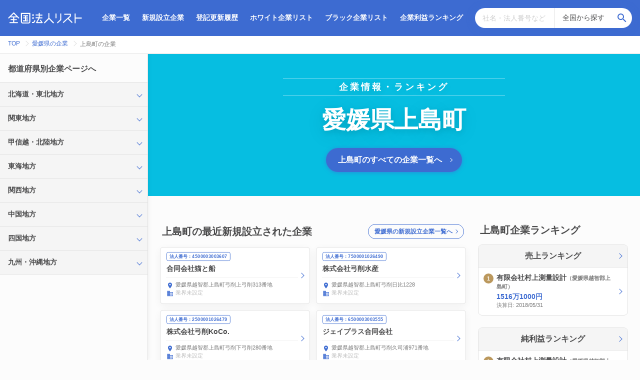

--- FILE ---
content_type: text/html; charset=utf-8
request_url: https://houjin.jp/guides/cities/38356
body_size: 8912
content:
<!DOCTYPE html><html lang="ja"><head><!-- Global site tag (gtag.js) - Google Analytics -->
<script async src="https://www.googletagmanager.com/gtag/js?id=UA-125470825-3"></script>
<script>
  window.dataLayer = window.dataLayer || [];
  function gtag(){dataLayer.push(arguments);}
  gtag('js', new Date());

  gtag('config', 'UA-125470825-3');
</script>
<meta name="viewport" content="width=device-width, initial-scale=1.0">
<meta charset="utf-8">
<title>愛媛県上島町の企業情報/ランキング - 全国法人リスト</title>
<meta name="description" content="愛媛県上島町の企業の売上、利益ランキングや赤字企業情報を掲載。上場企業のみならず、未上場企業の決算も含めた企業ランキングから優良企業を探せるのは全国法人リストだけ。上島町のブラック企業情報や、最近新設された企業も掲載中。">
<link rel="canonical" href="/guides/cities/38356">
<meta property="og:title" content="愛媛県上島町の企業情報/ランキング">
<meta property="og:site_name" content="全国法人リスト">
<meta property="og:description" content="愛媛県上島町の企業の売上、利益ランキングや赤字企業情報を掲載。上場企業のみならず、未上場企業の決算も含めた企業ランキングから優良企業を探せるのは全国法人リストだけ。上島町のブラック企業情報や、最近新設された企業も掲載中。">
<meta property="og:type" content="website">
<meta property="og:locale" content="ja_JP">
<meta property="og:image" content="https://d1x2geu5caq1vx.cloudfront.net/assets/top_ogp-425670e7f0166ca89fb87bed06ca8fd414eefad1857196333d80e7c43143e75b.jpg">
<meta name="twitter:card" content="summary_large_image">
<meta name="twitter:site" content="@houjin_jp"><meta name="csrf-param" content="authenticity_token" />
<meta name="csrf-token" content="6CTfApKjOlp/Q38PSakysaP2UBGOlSLmYkdWDc86ktLBYAzs5snVRvrUfwvMpx7NIX99d5G4QXCXJ7iTdENzVw==" /><link rel="stylesheet" media="screen" href="https://cdnjs.cloudflare.com/ajax/libs/Swiper/4.5.0/css/swiper.min.css" /><link rel="shortcut icon" type="image/x-icon" href="https://d1x2geu5caq1vx.cloudfront.net/assets/favicon-b56f92c2ca40776074e3628db5adbc390c2fbb9a68ec33210c2d659f1c375d69.ico" /><script src="https://cdnjs.cloudflare.com/ajax/libs/Chart.js/2.7.3/Chart.bundle.min.js"></script><script src="https://cdnjs.cloudflare.com/ajax/libs/Swiper/4.5.0/js/swiper.min.js"></script><script src="https://gdc.indeed.com/ads/apiresults.js"></script><link rel="stylesheet" media="all" href="https://d1x2geu5caq1vx.cloudfront.net/assets/application-09b31d1eaa523be6695964fd738becfb61174299cfa64c172792fb86ec008dd9.css" /><script src="https://d1x2geu5caq1vx.cloudfront.net/assets/application-9b5f9d1bb769ca4cde7c10645eec4b1f91c77cbef003599f59fe6b8f68708b13.js"></script><script>
var _rollbarConfig = {
    accessToken: "4fab5f7acb394af795254d227d3dd00d",
    captureUncaught: true,
    captureUnhandledRejections: true,
    checkIgnore: function(isUncaught, args, payload) {
        if (isUncaught && args && args[0] && (args[0].indexOf("Script error") === 0 || args[0].indexOf("Blocked a frame with origin") === 0)) {
            return true;
        }
        return false;
    },
    payload: {
        environment: "production"
    }
};
// Rollbar Snippet
!function(r){function e(n){if(o[n])return o[n].exports;var t=o[n]={exports:{},id:n,loaded:!1};return r[n].call(t.exports,t,t.exports,e),t.loaded=!0,t.exports}var o={};return e.m=r,e.c=o,e.p="",e(0)}([function(r,e,o){"use strict";var n=o(1),t=o(4);_rollbarConfig=_rollbarConfig||{},_rollbarConfig.rollbarJsUrl=_rollbarConfig.rollbarJsUrl||"https://cdnjs.cloudflare.com/ajax/libs/rollbar.js/2.4.6/rollbar.min.js",_rollbarConfig.async=void 0===_rollbarConfig.async||_rollbarConfig.async;var a=n.setupShim(window,_rollbarConfig),l=t(_rollbarConfig);window.rollbar=n.Rollbar,a.loadFull(window,document,!_rollbarConfig.async,_rollbarConfig,l)},function(r,e,o){"use strict";function n(r){return function(){try{return r.apply(this,arguments)}catch(r){try{console.error("[Rollbar]: Internal error",r)}catch(r){}}}}function t(r,e){this.options=r,this._rollbarOldOnError=null;var o=s++;this.shimId=function(){return o},"undefined"!=typeof window&&window._rollbarShims&&(window._rollbarShims[o]={handler:e,messages:[]})}function a(r,e){if(r){var o=e.globalAlias||"Rollbar";if("object"==typeof r[o])return r[o];r._rollbarShims={},r._rollbarWrappedError=null;var t=new p(e);return n(function(){e.captureUncaught&&(t._rollbarOldOnError=r.onerror,i.captureUncaughtExceptions(r,t,!0),i.wrapGlobals(r,t,!0)),e.captureUnhandledRejections&&i.captureUnhandledRejections(r,t,!0);var n=e.autoInstrument;return e.enabled!==!1&&(void 0===n||n===!0||"object"==typeof n&&n.network)&&r.addEventListener&&(r.addEventListener("load",t.captureLoad.bind(t)),r.addEventListener("DOMContentLoaded",t.captureDomContentLoaded.bind(t))),r[o]=t,t})()}}function l(r){return n(function(){var e=this,o=Array.prototype.slice.call(arguments,0),n={shim:e,method:r,args:o,ts:new Date};window._rollbarShims[this.shimId()].messages.push(n)})}var i=o(2),s=0,d=o(3),c=function(r,e){return new t(r,e)},p=d.bind(null,c);t.prototype.loadFull=function(r,e,o,t,a){var l=function(){var e;if(void 0===r._rollbarDidLoad){e=new Error("rollbar.js did not load");for(var o,n,t,l,i=0;o=r._rollbarShims[i++];)for(o=o.messages||[];n=o.shift();)for(t=n.args||[],i=0;i<t.length;++i)if(l=t[i],"function"==typeof l){l(e);break}}"function"==typeof a&&a(e)},i=!1,s=e.createElement("script"),d=e.getElementsByTagName("script")[0],c=d.parentNode;s.crossOrigin="",s.src=t.rollbarJsUrl,o||(s.async=!0),s.onload=s.onreadystatechange=n(function(){if(!(i||this.readyState&&"loaded"!==this.readyState&&"complete"!==this.readyState)){s.onload=s.onreadystatechange=null;try{c.removeChild(s)}catch(r){}i=!0,l()}}),c.insertBefore(s,d)},t.prototype.wrap=function(r,e,o){try{var n;if(n="function"==typeof e?e:function(){return e||{}},"function"!=typeof r)return r;if(r._isWrap)return r;if(!r._rollbar_wrapped&&(r._rollbar_wrapped=function(){o&&"function"==typeof o&&o.apply(this,arguments);try{return r.apply(this,arguments)}catch(o){var e=o;throw e&&("string"==typeof e&&(e=new String(e)),e._rollbarContext=n()||{},e._rollbarContext._wrappedSource=r.toString(),window._rollbarWrappedError=e),e}},r._rollbar_wrapped._isWrap=!0,r.hasOwnProperty))for(var t in r)r.hasOwnProperty(t)&&(r._rollbar_wrapped[t]=r[t]);return r._rollbar_wrapped}catch(e){return r}};for(var u="log,debug,info,warn,warning,error,critical,global,configure,handleUncaughtException,handleUnhandledRejection,captureEvent,captureDomContentLoaded,captureLoad".split(","),f=0;f<u.length;++f)t.prototype[u[f]]=l(u[f]);r.exports={setupShim:a,Rollbar:p}},function(r,e){"use strict";function o(r,e,o){if(r){var t;"function"==typeof e._rollbarOldOnError?t=e._rollbarOldOnError:r.onerror&&!r.onerror.belongsToShim&&(t=r.onerror,e._rollbarOldOnError=t);var a=function(){var o=Array.prototype.slice.call(arguments,0);n(r,e,t,o)};a.belongsToShim=o,r.onerror=a}}function n(r,e,o,n){r._rollbarWrappedError&&(n[4]||(n[4]=r._rollbarWrappedError),n[5]||(n[5]=r._rollbarWrappedError._rollbarContext),r._rollbarWrappedError=null),e.handleUncaughtException.apply(e,n),o&&o.apply(r,n)}function t(r,e,o){if(r){"function"==typeof r._rollbarURH&&r._rollbarURH.belongsToShim&&r.removeEventListener("unhandledrejection",r._rollbarURH);var n=function(r){var o,n,t;try{o=r.reason}catch(r){o=void 0}try{n=r.promise}catch(r){n="[unhandledrejection] error getting `promise` from event"}try{t=r.detail,!o&&t&&(o=t.reason,n=t.promise)}catch(r){t="[unhandledrejection] error getting `detail` from event"}o||(o="[unhandledrejection] error getting `reason` from event"),e&&e.handleUnhandledRejection&&e.handleUnhandledRejection(o,n)};n.belongsToShim=o,r._rollbarURH=n,r.addEventListener("unhandledrejection",n)}}function a(r,e,o){if(r){var n,t,a="EventTarget,Window,Node,ApplicationCache,AudioTrackList,ChannelMergerNode,CryptoOperation,EventSource,FileReader,HTMLUnknownElement,IDBDatabase,IDBRequest,IDBTransaction,KeyOperation,MediaController,MessagePort,ModalWindow,Notification,SVGElementInstance,Screen,TextTrack,TextTrackCue,TextTrackList,WebSocket,WebSocketWorker,Worker,XMLHttpRequest,XMLHttpRequestEventTarget,XMLHttpRequestUpload".split(",");for(n=0;n<a.length;++n)t=a[n],r[t]&&r[t].prototype&&l(e,r[t].prototype,o)}}function l(r,e,o){if(e.hasOwnProperty&&e.hasOwnProperty("addEventListener")){for(var n=e.addEventListener;n._rollbarOldAdd&&n.belongsToShim;)n=n._rollbarOldAdd;var t=function(e,o,t){n.call(this,e,r.wrap(o),t)};t._rollbarOldAdd=n,t.belongsToShim=o,e.addEventListener=t;for(var a=e.removeEventListener;a._rollbarOldRemove&&a.belongsToShim;)a=a._rollbarOldRemove;var l=function(r,e,o){a.call(this,r,e&&e._rollbar_wrapped||e,o)};l._rollbarOldRemove=a,l.belongsToShim=o,e.removeEventListener=l}}r.exports={captureUncaughtExceptions:o,captureUnhandledRejections:t,wrapGlobals:a}},function(r,e){"use strict";function o(r,e){this.impl=r(e,this),this.options=e,n(o.prototype)}function n(r){for(var e=function(r){return function(){var e=Array.prototype.slice.call(arguments,0);if(this.impl[r])return this.impl[r].apply(this.impl,e)}},o="log,debug,info,warn,warning,error,critical,global,configure,handleUncaughtException,handleUnhandledRejection,_createItem,wrap,loadFull,shimId,captureEvent,captureDomContentLoaded,captureLoad".split(","),n=0;n<o.length;n++)r[o[n]]=e(o[n])}o.prototype._swapAndProcessMessages=function(r,e){this.impl=r(this.options);for(var o,n,t;o=e.shift();)n=o.method,t=o.args,this[n]&&"function"==typeof this[n]&&("captureDomContentLoaded"===n||"captureLoad"===n?this[n].apply(this,[t[0],o.ts]):this[n].apply(this,t));return this},r.exports=o},function(r,e){"use strict";r.exports=function(r){return function(e){if(!e&&!window._rollbarInitialized){r=r||{};for(var o,n,t=r.globalAlias||"Rollbar",a=window.rollbar,l=function(r){return new a(r)},i=0;o=window._rollbarShims[i++];)n||(n=o.handler),o.handler._swapAndProcessMessages(l,o.messages);window[t]=n,window._rollbarInitialized=!0}}}}]);
// End Rollbar Snippet
</script>
</head><body><svg aria-hidden="true" style="position: absolute; width: 0; height: 0; overflow: hidden;" version="1.1" xmlns="http://www.w3.org/2000/svg" xmlns:xlink="http://www.w3.org/1999/xlink">
<defs>
<symbol id="icon-time" viewBox="0 0 24 24">
<title>time</title>
<path d="M12.516 6.984v5.25l4.5 2.672-0.75 1.266-5.25-3.188v-6h1.5zM12 20.016c4.406 0 8.016-3.609 8.016-8.016s-3.609-8.016-8.016-8.016-8.016 3.609-8.016 8.016 3.609 8.016 8.016 8.016zM12 2.016c5.531 0 9.984 4.453 9.984 9.984s-4.453 9.984-9.984 9.984-9.984-4.453-9.984-9.984 4.453-9.984 9.984-9.984z"></path>
</symbol>
<symbol id="icon-account_balance" viewBox="0 0 24 24">
<title>account_balance</title>
<path d="M11.484 0.984l9.516 5.016v2.016h-18.984v-2.016zM15.984 9.984h3v7.031h-3v-7.031zM2.016 21.984v-3h18.984v3h-18.984zM9.984 9.984h3v7.031h-3v-7.031zM3.984 9.984h3v7.031h-3v-7.031z"></path>
</symbol>
<symbol id="icon-flag" viewBox="0 0 24 24">
<title>flag</title>
<path d="M14.391 6h5.625v9.984h-7.031l-0.375-1.969h-5.625v6.984h-1.969v-17.016h9z"></path>
</symbol>
<symbol id="icon-building" viewBox="0 0 24 24">
<title>building</title>
<path d="M18 15v2.016h-2.016v-2.016h2.016zM18 11.016v1.969h-2.016v-1.969h2.016zM20.016 18.984v-9.984h-8.016v2.016h2.016v1.969h-2.016v2.016h2.016v2.016h-2.016v1.969h8.016zM9.984 6.984v-1.969h-1.969v1.969h1.969zM9.984 11.016v-2.016h-1.969v2.016h1.969zM9.984 15v-2.016h-1.969v2.016h1.969zM9.984 18.984v-1.969h-1.969v1.969h1.969zM6 6.984v-1.969h-2.016v1.969h2.016zM6 11.016v-2.016h-2.016v2.016h2.016zM6 15v-2.016h-2.016v2.016h2.016zM6 18.984v-1.969h-2.016v1.969h2.016zM12 6.984h9.984v14.016h-19.969v-18h9.984v3.984z"></path>
</symbol>
<symbol id="icon-phone" viewBox="0 0 24 24">
<title>phone</title>
<path d="M6.609 10.781c1.453 2.813 3.797 5.156 6.609 6.609l2.203-2.203c0.281-0.281 0.703-0.375 1.031-0.234 1.125 0.375 2.344 0.563 3.563 0.563 0.563 0 0.984 0.422 0.984 0.984v3.516c0 0.563-0.422 0.984-0.984 0.984-9.375 0-17.016-7.641-17.016-17.016 0-0.563 0.422-0.984 0.984-0.984h3.516c0.563 0 0.984 0.422 0.984 0.984 0 1.266 0.188 2.438 0.563 3.563 0.094 0.328 0.047 0.75-0.234 1.031z"></path>
</symbol>
<symbol id="icon-check" viewBox="0 0 24 24">
<title>check</title>
<path d="M9 16.172l10.594-10.594 1.406 1.406-12 12-5.578-5.578 1.406-1.406z"></path>
</symbol>
<symbol id="icon-check1" viewBox="0 0 24 24">
<title>check1</title>
<path d="M9.984 17.016l9-9-1.406-1.453-7.594 7.594-3.563-3.563-1.406 1.406zM12 2.016c5.531 0 9.984 4.453 9.984 9.984s-4.453 9.984-9.984 9.984-9.984-4.453-9.984-9.984 4.453-9.984 9.984-9.984z"></path>
</symbol>
<symbol id="icon-close" viewBox="0 0 24 24">
<title>close</title>
<path d="M18.984 6.422l-5.578 5.578 5.578 5.578-1.406 1.406-5.578-5.578-5.578 5.578-1.406-1.406 5.578-5.578-5.578-5.578 1.406-1.406 5.578 5.578 5.578-5.578z"></path>
</symbol>
<symbol id="icon-payment" viewBox="0 0 24 24">
<title>payment</title>
<path d="M20.016 8.016v-2.016h-16.031v2.016h16.031zM20.016 18v-6h-16.031v6h16.031zM20.016 3.984c1.125 0 1.969 0.891 1.969 2.016v12c0 1.125-0.844 2.016-1.969 2.016h-16.031c-1.125 0-1.969-0.891-1.969-2.016v-12c0-1.125 0.844-2.016 1.969-2.016h16.031z"></path>
</symbol>
<symbol id="icon-error" viewBox="0 0 24 24">
<title>error</title>
<path d="M12.984 12.984v-6h-1.969v6h1.969zM12.984 17.016v-2.016h-1.969v2.016h1.969zM12 2.016c5.531 0 9.984 4.453 9.984 9.984s-4.453 9.984-9.984 9.984-9.984-4.453-9.984-9.984 4.453-9.984 9.984-9.984z"></path>
</symbol>
<symbol id="icon-help" viewBox="0 0 24 24">
<title>help</title>
<path d="M15.047 11.25c0.563-0.563 0.938-1.359 0.938-2.25 0-2.203-1.781-3.984-3.984-3.984s-3.984 1.781-3.984 3.984h1.969c0-1.078 0.938-2.016 2.016-2.016s2.016 0.938 2.016 2.016c0 0.563-0.234 1.031-0.609 1.406l-1.219 1.266c-0.703 0.75-1.172 1.734-1.172 2.813v0.516h1.969c0-1.5 0.469-2.063 1.172-2.813zM12.984 18.984v-1.969h-1.969v1.969h1.969zM12 2.016c5.531 0 9.984 4.453 9.984 9.984s-4.453 9.984-9.984 9.984-9.984-4.453-9.984-9.984 4.453-9.984 9.984-9.984z"></path>
</symbol>
<symbol id="icon-restore" viewBox="0 0 24 24">
<title>restore</title>
<path d="M12 8.016h1.5v4.219l3.516 2.109-0.75 1.219-4.266-2.578v-4.969zM12.984 3c4.969 0 9 4.031 9 9s-4.031 9-9 9c-2.484 0-4.688-0.984-6.328-2.625l1.406-1.453c1.266 1.266 3 2.063 4.922 2.063 3.891 0 7.031-3.094 7.031-6.984s-3.141-6.984-7.031-6.984-6.984 3.094-6.984 6.984h3l-4.031 4.031-0.094-0.141-3.891-3.891h3c0-4.969 4.031-9 9-9z"></path>
</symbol>
<symbol id="icon-info_outline" viewBox="0 0 24 24">
<title>info_outline</title>
<path d="M11.016 9v-2.016h1.969v2.016h-1.969zM12 20.016c4.406 0 8.016-3.609 8.016-8.016s-3.609-8.016-8.016-8.016-8.016 3.609-8.016 8.016 3.609 8.016 8.016 8.016zM12 2.016c5.531 0 9.984 4.453 9.984 9.984s-4.453 9.984-9.984 9.984-9.984-4.453-9.984-9.984 4.453-9.984 9.984-9.984zM11.016 17.016v-6h1.969v6h-1.969z"></path>
</symbol>
<symbol id="icon-tab" viewBox="0 0 24 24">
<title>tab</title>
<path d="M14.016 3h6.984v6.984h-2.016v-3.563l-9.797 9.797-1.406-1.406 9.797-9.797h-3.563v-2.016zM18.984 18.984v-6.984h2.016v6.984c0 1.078-0.938 2.016-2.016 2.016h-13.969c-1.125 0-2.016-0.938-2.016-2.016v-13.969c0-1.078 0.891-2.016 2.016-2.016h6.984v2.016h-6.984v13.969h13.969z"></path>
</symbol>
<symbol id="icon-map" viewBox="0 0 24 24">
<title>map</title>
<path d="M12 11.484c1.359 0 2.484-1.125 2.484-2.484s-1.125-2.484-2.484-2.484-2.484 1.125-2.484 2.484 1.125 2.484 2.484 2.484zM12 2.016c3.891 0 6.984 3.094 6.984 6.984 0 5.25-6.984 12.984-6.984 12.984s-6.984-7.734-6.984-12.984c0-3.891 3.094-6.984 6.984-6.984z"></path>
</symbol>
<symbol id="icon-refresh" viewBox="0 0 24 24">
<title>refresh</title>
<path d="M17.672 6.328l2.344-2.344v7.031h-7.031l3.234-3.234c-1.078-1.078-2.578-1.781-4.219-1.781-3.328 0-6 2.672-6 6s2.672 6 6 6c2.625 0 4.875-1.641 5.672-3.984h2.063c-0.891 3.469-3.984 6-7.734 6-4.406 0-7.969-3.609-7.969-8.016s3.563-8.016 7.969-8.016c2.203 0 4.219 0.891 5.672 2.344z"></path>
</symbol>
<symbol id="icon-search" viewBox="0 0 24 24">
<title>search</title>
<path d="M9.516 14.016c2.484 0 4.5-2.016 4.5-4.5s-2.016-4.5-4.5-4.5-4.5 2.016-4.5 4.5 2.016 4.5 4.5 4.5zM15.516 14.016l4.969 4.969-1.5 1.5-4.969-4.969v-0.797l-0.281-0.281c-1.125 0.984-2.625 1.547-4.219 1.547-3.609 0-6.516-2.859-6.516-6.469s2.906-6.516 6.516-6.516 6.469 2.906 6.469 6.516c0 1.594-0.563 3.094-1.547 4.219l0.281 0.281h0.797z"></path>
</symbol>
</defs>
</svg>
<header class="global-header"><div class="header-container"><div class="header-logo"><a href="/"><img alt="全国法人リスト" src="https://d1x2geu5caq1vx.cloudfront.net/assets/logo-f0de6b0d768dabe86c6d4e06e8055895a8677b83c43d5e23e2190d0615cf5190.svg" /></a></div><div class="header-menu js-header-toggle-menu"><nav class="header-nav"><ul class="header-nav-list"><li class="header-nav-item"><a href="/search">企業一覧</a></li><li class="header-nav-item"><a href="/events/new">新規設立企業</a></li><li class="header-nav-item"><a href="/events">登記更新履歴</a></li><li class="header-nav-item"><a href="/whites">ホワイト企業リスト</a></li><li class="header-nav-item"><a href="/blacks">ブラック企業リスト</a></li><li class="header-nav-item"><a href="/finances/rankings/net_income">企業利益ランキング</a></li></ul></nav><div class="header-search"><form action="/search" accept-charset="UTF-8" method="get"><input name="utf8" type="hidden" value="&#x2713;" /><div class="search-form-input"><input placeholder="社名・法人番号など" type="text" name="keyword" id="keyword" /><select name="pref_id" id="pref_id"><option value="">全国から探す</option><optgroup label="北海道・東北"><option value="1">北海道</option>
<option value="2">青森県</option>
<option value="5">秋田県</option>
<option value="6">山形県</option>
<option value="3">岩手県</option>
<option value="4">宮城県</option>
<option value="7">福島県</option></optgroup><optgroup label="関東"><option value="13">東京都</option>
<option value="14">神奈川県</option>
<option value="12">千葉県</option>
<option value="11">埼玉県</option>
<option value="8">茨城県</option>
<option value="9">栃木県</option>
<option value="10">群馬県</option></optgroup><optgroup label="甲信越・北陸"><option value="19">山梨県</option>
<option value="20">長野県</option>
<option value="15">新潟県</option>
<option value="16">富山県</option>
<option value="17">石川県</option>
<option value="18">福井県</option></optgroup><optgroup label="東海"><option value="23">愛知県</option>
<option value="22">静岡県</option>
<option value="21">岐阜県</option>
<option value="24">三重県</option></optgroup><optgroup label="関西"><option value="27">大阪府</option>
<option value="28">兵庫県</option>
<option value="26">京都府</option>
<option value="25">滋賀県</option>
<option value="29">奈良県</option>
<option value="30">和歌山県</option></optgroup><optgroup label="中国"><option value="34">広島県</option>
<option value="35">山口県</option>
<option value="31">鳥取県</option>
<option value="32">島根県</option>
<option value="33">岡山県</option></optgroup><optgroup label="四国"><option value="36">徳島県</option>
<option value="38">愛媛県</option>
<option value="39">高知県</option>
<option value="37">香川県</option></optgroup><optgroup label="九州・沖縄"><option value="40">福岡県</option>
<option value="41">佐賀県</option>
<option value="42">長崎県</option>
<option value="43">熊本県</option>
<option value="44">大分県</option>
<option value="45">宮崎県</option>
<option value="46">鹿児島県</option>
<option value="47">沖縄県</option></optgroup><optgroup label="海外"><option value="99">海外</option></optgroup></select><button class="search-submit" type="submit"><svg class="icon"><use xlink:href="#icon-search"></use></svg></button></div></form></div></div></div></header><div class="c-breadcrumb"><div class="breadcrumbs"><span itemscope="itemscope" itemtype="http://data-vocabulary.org/Breadcrumb"><a itemprop="url" href="/"><span itemprop="title">TOP</span></a></span><span itemscope="itemscope" itemtype="http://data-vocabulary.org/Breadcrumb"><a itemprop="url" href="/guides/prefs/38"><span itemprop="title">愛媛県の企業</span></a></span><span itemscope="itemscope" itemtype="http://data-vocabulary.org/Breadcrumb"><span class="current" itemprop="title">上島町の企業</span></span></div></div><div class="content"><aside class="c-side-search"><div class="c-side-search-dig"><div class="side-search-dig-section"><h4 class="heading5">都道府県別企業ページへ</h4><div class="search-dig-content js-toggle-target"><div class="region-block js-content-toggle"><p class="region-name heading6 js-content-toggle-trigger">北海道・東北地方</p><div class="pref-list js-content-toggle-inner"><div class="pref-item"><a href="/guides/prefs/1">北海道</a></div><div class="pref-item"><a href="/guides/prefs/2">青森県</a></div><div class="pref-item"><a href="/guides/prefs/5">秋田県</a></div><div class="pref-item"><a href="/guides/prefs/6">山形県</a></div><div class="pref-item"><a href="/guides/prefs/3">岩手県</a></div><div class="pref-item"><a href="/guides/prefs/4">宮城県</a></div><div class="pref-item"><a href="/guides/prefs/7">福島県</a></div></div></div><div class="region-block js-content-toggle"><p class="region-name heading6 js-content-toggle-trigger">関東地方</p><div class="pref-list js-content-toggle-inner"><div class="pref-item"><a href="/guides/prefs/13">東京都</a></div><div class="pref-item"><a href="/guides/prefs/14">神奈川県</a></div><div class="pref-item"><a href="/guides/prefs/12">千葉県</a></div><div class="pref-item"><a href="/guides/prefs/11">埼玉県</a></div><div class="pref-item"><a href="/guides/prefs/8">茨城県</a></div><div class="pref-item"><a href="/guides/prefs/9">栃木県</a></div><div class="pref-item"><a href="/guides/prefs/10">群馬県</a></div></div></div><div class="region-block js-content-toggle"><p class="region-name heading6 js-content-toggle-trigger">甲信越・北陸地方</p><div class="pref-list js-content-toggle-inner"><div class="pref-item"><a href="/guides/prefs/19">山梨県</a></div><div class="pref-item"><a href="/guides/prefs/20">長野県</a></div><div class="pref-item"><a href="/guides/prefs/15">新潟県</a></div><div class="pref-item"><a href="/guides/prefs/16">富山県</a></div><div class="pref-item"><a href="/guides/prefs/17">石川県</a></div><div class="pref-item"><a href="/guides/prefs/18">福井県</a></div></div></div><div class="region-block js-content-toggle"><p class="region-name heading6 js-content-toggle-trigger">東海地方</p><div class="pref-list js-content-toggle-inner"><div class="pref-item"><a href="/guides/prefs/23">愛知県</a></div><div class="pref-item"><a href="/guides/prefs/22">静岡県</a></div><div class="pref-item"><a href="/guides/prefs/21">岐阜県</a></div><div class="pref-item"><a href="/guides/prefs/24">三重県</a></div></div></div><div class="region-block js-content-toggle"><p class="region-name heading6 js-content-toggle-trigger">関西地方</p><div class="pref-list js-content-toggle-inner"><div class="pref-item"><a href="/guides/prefs/27">大阪府</a></div><div class="pref-item"><a href="/guides/prefs/28">兵庫県</a></div><div class="pref-item"><a href="/guides/prefs/26">京都府</a></div><div class="pref-item"><a href="/guides/prefs/25">滋賀県</a></div><div class="pref-item"><a href="/guides/prefs/29">奈良県</a></div><div class="pref-item"><a href="/guides/prefs/30">和歌山県</a></div></div></div><div class="region-block js-content-toggle"><p class="region-name heading6 js-content-toggle-trigger">中国地方</p><div class="pref-list js-content-toggle-inner"><div class="pref-item"><a href="/guides/prefs/34">広島県</a></div><div class="pref-item"><a href="/guides/prefs/35">山口県</a></div><div class="pref-item"><a href="/guides/prefs/31">鳥取県</a></div><div class="pref-item"><a href="/guides/prefs/32">島根県</a></div><div class="pref-item"><a href="/guides/prefs/33">岡山県</a></div></div></div><div class="region-block js-content-toggle"><p class="region-name heading6 js-content-toggle-trigger">四国地方</p><div class="pref-list js-content-toggle-inner"><div class="pref-item"><a href="/guides/prefs/36">徳島県</a></div><div class="pref-item"><a href="/guides/prefs/38">愛媛県</a></div><div class="pref-item"><a href="/guides/prefs/39">高知県</a></div><div class="pref-item"><a href="/guides/prefs/37">香川県</a></div></div></div><div class="region-block js-content-toggle"><p class="region-name heading6 js-content-toggle-trigger">九州・沖縄地方</p><div class="pref-list js-content-toggle-inner"><div class="pref-item"><a href="/guides/prefs/40">福岡県</a></div><div class="pref-item"><a href="/guides/prefs/41">佐賀県</a></div><div class="pref-item"><a href="/guides/prefs/42">長崎県</a></div><div class="pref-item"><a href="/guides/prefs/43">熊本県</a></div><div class="pref-item"><a href="/guides/prefs/44">大分県</a></div><div class="pref-item"><a href="/guides/prefs/45">宮崎県</a></div><div class="pref-item"><a href="/guides/prefs/46">鹿児島県</a></div><div class="pref-item"><a href="/guides/prefs/47">沖縄県</a></div></div></div></div></div></div></aside><section class="main-section"><div class="ranking-hero"><p class="ranking-hero-title">企業情報・ランキング</p><h1 class="ranking-hero-decoration">愛媛県上島町</h1><div class="c-hero-place-button"><a class="emphasize-button arrow" href="/cities/38356">上島町のすべての企業一覧へ</a></div></div><div class="fluid-column"><div class="column-main"><div class="home-section"><div class="home-section-header"><h3 class="heading3 home-section-title">上島町の最近新規設立された企業</h3><div class="home-section-header-link"><a class="default-button small arrow" href="/events/new/prefs/38">愛媛県の新規設立企業一覧へ</a></div></div><div class="home-section-content home-corp-list"><div class="c-narrow-corp-item"><a href="/c/4500003003607"><div class="corp-meta"><div class="tag">法人番号：4500003003607</div></div><h3 class="heading6 corp-name">合同会社猫と船</h3><p class="tiny-text corp-address"><svg class="icon"><use xlink:href="#icon-map"></use></svg><span class="content">愛媛県越智郡上島町弓削上弓削313番地</span></p><p class="tiny-text corp-industry"><svg class="icon"><use xlink:href="#icon-building"></use></svg><span class="content"><span class="empty-text">業界未設定</span></span></p></a></div><div class="c-narrow-corp-item"><a href="/c/7500001026490"><div class="corp-meta"><div class="tag">法人番号：7500001026490</div></div><h3 class="heading6 corp-name">株式会社弓削水産</h3><p class="tiny-text corp-address"><svg class="icon"><use xlink:href="#icon-map"></use></svg><span class="content">愛媛県越智郡上島町弓削日比1228</span></p><p class="tiny-text corp-industry"><svg class="icon"><use xlink:href="#icon-building"></use></svg><span class="content"><span class="empty-text">業界未設定</span></span></p></a></div><div class="c-narrow-corp-item"><a href="/c/2500001026479"><div class="corp-meta"><div class="tag">法人番号：2500001026479</div></div><h3 class="heading6 corp-name">株式会社弓削KoCo.</h3><p class="tiny-text corp-address"><svg class="icon"><use xlink:href="#icon-map"></use></svg><span class="content">愛媛県越智郡上島町弓削下弓削280番地</span></p><p class="tiny-text corp-industry"><svg class="icon"><use xlink:href="#icon-building"></use></svg><span class="content"><span class="empty-text">業界未設定</span></span></p></a></div><div class="c-narrow-corp-item"><a href="/c/6500003003555"><div class="corp-meta"><div class="tag">法人番号：6500003003555</div></div><h3 class="heading6 corp-name">ジェイプラス合同会社</h3><p class="tiny-text corp-address"><svg class="icon"><use xlink:href="#icon-map"></use></svg><span class="content">愛媛県越智郡上島町弓削久司浦971番地</span></p><p class="tiny-text corp-industry"><svg class="icon"><use xlink:href="#icon-building"></use></svg><span class="content"><span class="empty-text">業界未設定</span></span></p></a></div><div class="c-narrow-corp-item"><a href="/c/1500001026109"><div class="corp-meta"><div class="tag">法人番号：1500001026109</div></div><h3 class="heading6 corp-name">株式会社ゆめしま倶楽部</h3><p class="tiny-text corp-address"><svg class="icon"><use xlink:href="#icon-map"></use></svg><span class="content">愛媛県越智郡上島町生名1266</span></p><p class="tiny-text corp-industry"><svg class="icon"><use xlink:href="#icon-building"></use></svg><span class="content"><span class="empty-text">業界未設定</span></span></p></a></div><div class="c-narrow-corp-item"><a href="/c/7500005008741"><div class="corp-meta"><div class="tag">法人番号：7500005008741</div></div><h3 class="heading6 corp-name">一般社団法人みんなのまなびや</h3><p class="tiny-text corp-address"><svg class="icon"><use xlink:href="#icon-map"></use></svg><span class="content">愛媛県越智郡上島町弓削下弓削485番地</span></p><p class="tiny-text corp-industry"><svg class="icon"><use xlink:href="#icon-building"></use></svg><span class="content"><span class="empty-text">業界未設定</span></span></p></a></div></div></div><div class="home-section"><div class="home-section-header"><h3 class="heading3 home-section-title">上島町の最近の企業決算</h3><div class="home-section-header-link"><a class="default-button small arrow" href="/finances/new/cities/38356">上島町の最近の企業決算一覧へ</a></div></div><div class="home-section-content home-corp-list"><div class="c-feature-corp-item financial-item"><a href="/c/3500002020538"><div class="feature-corp-header"><div class="corp-meta"><p class="header-corp-number tag">法人番号：3500002020538</p></div><h2 class="heading4 corp-name">有限会社村上測量設計</h2><div class="c-corp-info"><p class="corp-address meta-text"><svg class="icon"><use xlink:href="#icon-map"></use></svg>愛媛県越智郡上島町岩城626番地</p><p class="corp-industry meta-text"><svg class="icon"><use xlink:href="#icon-building"></use></svg><span class="industory-item">その他(サービス)</span></p></div></div><div class="feature-corp-content"><div class="finance-info"><div class="finance-item"><div class="finance-label">売上</div><div class="finance-content">1516万1000円</div></div><div class="finance-item"><div class="finance-label">純利益</div><div class="net-benefit finance-content">94万3000円</div></div><p class="finance-info-meta tiny-text">決算日: 2018/05/31</p></div></div></a></div></div></div></div><div class="column-side"><div class="home-section"><div class="home-section-header"><h3 class="heading3 home-section-title">上島町企業ランキング</h3></div><div class="c-ranking-items"><h3 class="heading5 ranking-items-title"><a href="/finances/rankings/net_sales/cities/38356">売上ランキング</a></h3><ul class="ranking-lists"><li class="ranking-item"><a href="/c/3500002020538"><p class="heading6 ranking-corp">有限会社村上測量設計<span class="tiny-text">（愛媛県越智郡上島町）</span></p><div class="ranking-finance-data"><p class="finance-data  finance-content">1516万1000円</p><p class="tiny-text statement-date">決算日: 2018/05/31</p></div></a></li></ul></div><div class="c-ranking-items"><h3 class="heading5 ranking-items-title"><a href="/finances/rankings/net_income/cities/38356">純利益ランキング</a></h3><ul class="ranking-lists"><li class="ranking-item"><a href="/c/3500002020538"><p class="heading6 ranking-corp">有限会社村上測量設計<span class="tiny-text">（愛媛県越智郡上島町）</span></p><div class="ranking-finance-data"><p class="finance-data net-benefit finance-content">94万3000円</p><p class="tiny-text statement-date">決算日: 2018/05/31</p></div></a></li></ul></div></div></div></div><div class="l-home-link-section place-landing"><div class="fluid-column"><div class="home-link-section"><h4 class="heading6 link-section-title"><svg class="icon"><use xlink:href="#icon-map"></use></svg><a href="/guides/prefs/38">愛媛県</a>の市区町村</h4><div class="link-section-content"><span class="pref"><a class="link-tag" href="/guides/cities/38201">松山市</a></span><span class="pref"><a class="link-tag" href="/guides/cities/38202">今治市</a></span><span class="pref"><a class="link-tag" href="/guides/cities/38203">宇和島市</a></span><span class="pref"><a class="link-tag" href="/guides/cities/38204">八幡浜市</a></span><span class="pref"><a class="link-tag" href="/guides/cities/38205">新居浜市</a></span><span class="pref"><a class="link-tag" href="/guides/cities/38206">西条市</a></span><span class="pref"><a class="link-tag" href="/guides/cities/38207">大洲市</a></span><span class="pref"><a class="link-tag" href="/guides/cities/38210">伊予市</a></span><span class="pref"><a class="link-tag" href="/guides/cities/38213">四国中央市</a></span><span class="pref"><a class="link-tag" href="/guides/cities/38214">西予市</a></span><span class="pref"><a class="link-tag" href="/guides/cities/38215">東温市</a></span><span class="pref"><a class="link-tag" href="/guides/cities/38356">上島町</a></span><span class="pref"><a class="link-tag" href="/guides/cities/38386">久万高原町</a></span><span class="pref"><a class="link-tag" href="/guides/cities/38401">松前町</a></span><span class="pref"><a class="link-tag" href="/guides/cities/38402">砥部町</a></span><span class="pref"><a class="link-tag" href="/guides/cities/38422">内子町</a></span><span class="pref"><a class="link-tag" href="/guides/cities/38442">伊方町</a></span><span class="pref"><a class="link-tag" href="/guides/cities/38484">松野町</a></span><span class="pref"><a class="link-tag" href="/guides/cities/38488">鬼北町</a></span><span class="pref"><a class="link-tag" href="/guides/cities/38506">愛南町</a></span></div></div></div></div></section></div><footer class="main-footer"><div class="c-copyright">&copy;2019 全国法人リスト</div><nav class="footer-nav"><ul class="footer-nav-list"><li class="footer-nav-item"><a href="/support/source">データの出典について</a></li><li class="footer-nav-item"><a href="/support/privacy_policy">プライバシーポリシー</a></li><li class="footer-nav-item"><a href="https://form.run/@houjin" target="_blank">お問い合わせ</a></li></ul></nav></footer></body></html>

--- FILE ---
content_type: text/css
request_url: https://d1x2geu5caq1vx.cloudfront.net/assets/application-09b31d1eaa523be6695964fd738becfb61174299cfa64c172792fb86ec008dd9.css
body_size: 21977
content:
/*!
 * ress.css • v1.2.2
 * MIT License
 * github.com/filipelinhares/ress
 */html{box-sizing:border-box;overflow-y:scroll;-webkit-text-size-adjust:100%}*,::before,::after{background-repeat:no-repeat;box-sizing:inherit}::before,::after{text-decoration:inherit;vertical-align:inherit}*{padding:0;margin:0}audio:not([controls]){display:none;height:0}hr{overflow:visible}article,aside,details,figcaption,figure,footer,header,main,menu,nav,section,summary{display:block}summary{display:list-item}small{font-size:80%}[hidden],template{display:none}abbr[title]{border-bottom:1px dotted;text-decoration:none}a{background-color:transparent;-webkit-text-decoration-skip:objects}a:active,a:hover{outline-width:0}code,kbd,pre,samp{font-family:monospace, monospace}b,strong{font-weight:bolder}dfn{font-style:italic}mark{background-color:#ff0;color:#000}sub,sup{font-size:75%;line-height:0;position:relative;vertical-align:baseline}sub{bottom:-0.25em}sup{top:-0.5em}input{border-radius:0}button,[type="button"],[type="reset"],[type="submit"],[role="button"]{cursor:pointer}[disabled]{cursor:default}[type="number"]{width:auto}[type="search"]{-webkit-appearance:textfield}[type="search"]::-webkit-search-cancel-button,[type="search"]::-webkit-search-decoration{-webkit-appearance:none}textarea{overflow:auto;resize:vertical}button,input,optgroup,select,textarea{font:inherit}optgroup{font-weight:bold}button{overflow:visible}button::-moz-focus-inner,[type="button"]::-moz-focus-inner,[type="reset"]::-moz-focus-inner,[type="submit"]::-moz-focus-inner{border-style:0;padding:0}button:-moz-focusring,[type="button"]::-moz-focus-inner,[type="reset"]::-moz-focus-inner,[type="submit"]::-moz-focus-inner{outline:1px dotted ButtonText}button,html [type="button"],[type="reset"],[type="submit"]{-webkit-appearance:button}button,select{text-transform:none}button,input,select,textarea{background-color:transparent;border-style:none;color:inherit}select{-moz-appearance:none;-webkit-appearance:none}select::-ms-expand{display:none}select::-ms-value{color:currentColor}legend{border:0;color:inherit;display:table;max-width:100%;white-space:normal}::-webkit-file-upload-button{-webkit-appearance:button;font:inherit}[type="search"]{-webkit-appearance:textfield;outline-offset:-2px}img{border-style:none}progress{vertical-align:baseline}svg:not(:root){overflow:hidden}audio,canvas,progress,video{display:inline-block}@media screen{[hidden~="screen"]{display:inherit}[hidden~="screen"]:not(:active):not(:focus):not(:target){position:absolute !important;clip:rect(0 0 0 0) !important}}[aria-busy="true"]{cursor:progress}[aria-controls]{cursor:pointer}[aria-disabled]{cursor:default}::-moz-selection{background-color:#b3d4fc;color:#000;text-shadow:none}::-moz-selection{background-color:#b3d4fc;color:#000;text-shadow:none}::selection{background-color:#b3d4fc;color:#000;text-shadow:none}html{font-size:62.5%;font-family:sans-serif}body{font-size:16px;font-size:1.6rem;min-height:100vh;display:flex;flex-direction:column;background:rgba(245,245,245,0.25)}body a{color:#3D6BD1}body button{outline:none}@media screen and (max-width: 640px){.heading1,.heading2,.heading3,.heading4,.heading5,.heading6{font-weight:bold;color:#484849;line-height:1.25}.heading1{font-size:28px;font-size:2.8rem}.heading2{font-size:24px;font-size:2.4rem}.heading3{font-size:20px;font-size:2rem}.heading4{font-size:18px;font-size:1.8rem}.heading5{font-size:16px;font-size:1.6rem}.heading6{font-size:14px;font-size:1.4rem}.info-text{font-size:14px;font-size:1.4rem;color:#484849;line-height:1.4}.meta-text{font-size:12px;font-size:1.2rem;color:#777}.tiny-text{font-size:10px;font-size:1rem;color:#777}.tag{display:inline-block;line-height:1;white-space:nowrap;font-size:10px;font-size:1rem;color:#3D6BD1;font-weight:bold;border:1px solid #3D6BD1;padding:3px 4px;border-radius:4px;-webkit-font-feature-settings:"palt";font-feature-settings:"palt"}.label-tag{display:inline-flex;align-items:center;background:#777;line-height:1;padding:2px 8px;border-radius:8px;color:#fff;font-weight:bold;margin-right:4px}.form-input{margin-bottom:24px}.form-input label{font-size:14px;font-size:1.4rem;font-weight:bold;color:#777;margin-bottom:8px;display:block}.form-input input[type="text"],.form-input input[type="password"],.form-input input[type="email"],.form-input input[type="date"]{border:1px solid #e0e0e0;font-size:16px;font-size:1.6rem;height:48px;border-radius:4px;padding:0.5rem 1rem;width:100%;color:#484849}.form-input input[type="text"]:placeholder-shown,.form-input input[type="password"]:placeholder-shown,.form-input input[type="email"]:placeholder-shown,.form-input input[type="date"]:placeholder-shown{color:#ccc}.form-input input[type="text"]::-webkit-input-placeholder,.form-input input[type="password"]::-webkit-input-placeholder,.form-input input[type="email"]::-webkit-input-placeholder,.form-input input[type="date"]::-webkit-input-placeholder{color:#ccc}.form-input input[type="text"]:-moz-placeholder,.form-input input[type="password"]:-moz-placeholder,.form-input input[type="email"]:-moz-placeholder,.form-input input[type="date"]:-moz-placeholder{opacity:1;color:#ccc}.form-input input[type="text"]::-moz-placeholder,.form-input input[type="password"]::-moz-placeholder,.form-input input[type="email"]::-moz-placeholder,.form-input input[type="date"]::-moz-placeholder{opacity:1;color:#ccc}.form-input input[type="text"]:-ms-input-placeholder,.form-input input[type="password"]:-ms-input-placeholder,.form-input input[type="email"]:-ms-input-placeholder,.form-input input[type="date"]:-ms-input-placeholder{color:#ccc}.form-input select{border:1px solid #e0e0e0;font-size:16px;font-size:1.6rem;height:48px;border-radius:4px;padding:0.5rem 1rem;width:100%;color:#484849;background-image:url(/assets/carat-b4f72a8815aecee86c450fb3fc4c3286308c2953b0321d15cb9c0d33119acf1d.png);background-position:right 12px center;background-repeat:no-repeat}.form-input .search-form-submit{height:56px;width:100%;line-height:1;text-align:center;border-radius:28px;font-size:16px;font-size:1.6rem;color:#fff;letter-spacing:2px;background:#3D6BD1;box-shadow:0 1px 8px rgba(61,107,209,0.6)}.form-input.duration-select .input-unit{margin:0 4px;font-size:14px;font-size:1.4rem}.form-input .form-example{font-size:10px;padding:4px 0 8px;color:#777}.link-tag{display:inline-block;line-height:1;font-size:14px;font-size:1.4rem;font-weight:bold;color:#3D6BD1;padding:4px 8px;border-radius:12px;border:1px solid #3D6BD1;text-decoration:none}.no-data-link{display:inline-block;line-height:1;font-size:14px;font-size:1.4rem;font-weight:bold;color:#777;padding:4px 8px;border-radius:12px;border:1px solid #777;text-decoration:none;opacity:0.6}.basic-link-list{list-style:none;border-top:1px solid #e0e0e0;background:#fff;padding:0;margin:0}.basic-link-list li{border-bottom:1px solid #e0e0e0}.basic-link-list li a{display:block;padding:1.5rem 28px 1.5rem 12px;position:relative;text-decoration:none;font-weight:bold;-webkit-font-feature-settings:"palt";font-feature-settings:"palt";letter-spacing:1px;color:#3D6BD1}.basic-link-list li a:after{content:"";width:8px;height:8px;border-top:1px solid #3D6BD1;border-right:1px solid #3D6BD1;-webkit-transform:rotate(45deg);transform:rotate(45deg);position:absolute;right:16px;top:calc(50% - 4px)}.default-button{display:inline-flex;align-items:center;justify-content:center;line-height:1;font-size:16px;font-size:1.6rem;font-weight:bold;color:#3D6BD1;text-decoration:none;padding:16px 20px;border-radius:24px;border:1px solid #3D6BD1;position:relative}.default-button .icon{width:14px;height:14px;line-height:1;fill:#3D6BD1;margin:0 4px;vertical-align:middle}.default-button.arrow{padding-right:40px}.default-button.arrow:after{content:"";width:8px;height:8px;border-top:2px solid #3D6BD1;border-right:2px solid #3D6BD1;-webkit-transform:rotate(45deg);transform:rotate(45deg);display:inline-block;margin:0 0 0 4px;transition:0.2s;position:absolute;right:16px;top:calc(50% -4px)}.default-button.small{font-size:12px;font-size:1.2rem;padding:8px 12px;border-radius:18px}.default-button.small .icon{width:12px;height:12px}.emphasize-button{display:inline-flex;line-height:1;position:relative;font-size:14px;font-size:1.4rem;font-weight:bold;text-decoration:none;padding:12px 24px;border-radius:24px;text-align:center;align-items:center;justify-content:center;height:40px;min-width:176px;color:#fff;background:#3D6BD1;box-shadow:0 1px 8px rgba(61,107,209,0.6)}.emphasize-button .icon{width:14px;height:14px;line-height:1;fill:#3D6BD1;margin:0 4px;vertical-align:middle}.emphasize-button.arrow{padding-right:40px}.emphasize-button.arrow:after{content:"";width:6px;height:6px;border-top:1px solid #fff;border-right:1px solid #fff;-webkit-transform:rotate(45deg);transform:rotate(45deg);display:inline-block;margin:0 0 0 4px;position:absolute;right:20px;top:calc(50% - 3px)}.emphasize-button.small{font-size:12px;font-size:1.2rem;padding:8px 12px;border-radius:18px}.emphasize-button.small .icon{width:12px;height:12px}.section-header{padding:0 12px;margin-bottom:12px;position:relative;display:flex;align-items:center;flex-wrap:wrap;width:100%}.section-header .section-header-corp{font-size:12px;font-size:1.2rem;font-weight:normal;padding-left:12px;margin-left:auto}.section-header-meta{padding:0 12px;margin-bottom:12px;display:flex;align-items:center}.c-main-section-header{padding:16px 0 0}.c-guide-link{margin:-12px 0 12px;width:100%;background:rgba(61,107,209,0.1)}.c-guide-link a{text-decoration:none;display:block;padding:8px 24px 8px 16px;font-size:14px;font-size:1.4rem;font-weight:bold;color:#3D6BD1;position:relative}.c-guide-link a:after{content:"";width:8px;height:8px;border-top:2px solid #3D6BD1;border-right:2px solid #3D6BD1;-webkit-transform:rotate(45deg);transform:rotate(45deg);position:absolute;right:12px;top:calc(50% - 4px)}.main-section-title{display:flex;-webkit-font-feature-settings:"palt";font-feature-settings:"palt";padding:0 16px 16px;border-bottom:1px solid #e0e0e0;margin-bottom:12px}.main-section-header-meta{display:flex;align-items:flex-end;padding:4px 16px 0;margin-bottom:16px}.l-aside{padding-top:40px;border-top:1px solid #e0e0e0}.aside-section{margin-bottom:32px}.aside-section-title{padding:0 12px;margin-bottom:8px}.aside-section-title .icon{width:18px;height:18px;margin-right:4px;fill:#3D6BD1}.c-index-norify{padding-top:12px;font-size:12px;font-size:1.2rem;display:flex;align-items:center;color:palatte(gray)}.c-index-norify .icon{width:16px;height:16px;margin-right:2px;fill:#3D6BD1}.side-column-section{margin-bottom:24px;padding:0 12px}.side-section-title{margin-bottom:12px}.display{margin-bottom:48px}.show-content>.display{margin-bottom:0 !important}.content{display:flex;flex-direction:column}.c-side-search{width:100%;height:auto;z-index:1;display:flex;flex-direction:column;box-shadow:2px 0 8px rgba(0,0,0,0.05);border-right:1px solid #e0e0e0}.main-section{width:100%}.show-content{width:100%}.column{display:flex;width:100%;margin:0 auto;flex-wrap:wrap}.column .column-main{width:100%}.column .column-side{width:100%}.global-header{z-index:9000;position:fixed;left:0;top:0;width:100%}.global-header .header-container{display:flex;align-items:center;width:100%;padding:8px 12px;background:#3D6BD1;height:56px}.global-header .header-logo{color:#fff;font-size:18px;font-size:1.8rem;letter-spacing:2px}.global-header .header-logo a{color:#fff;text-decoration:none;font-weight:normal}.global-header .header-logo img{height:20px;width:auto;display:block}.global-header .header-menu{margin-left:auto;display:flex;align-items:center}.global-header .header-nav-toggle{width:48px;height:48px;display:flex;flex-direction:column;align-items:flex-end;justify-content:center;margin-left:-4px}.global-header .header-nav-toggle.toggle-on .toggle-icon{background:transparent}.global-header .header-nav-toggle.toggle-on .toggle-icon:after{bottom:0;-webkit-transform:rotate(45deg);transform:rotate(45deg)}.global-header .header-nav-toggle.toggle-on .toggle-icon:before{top:0;-webkit-transform:rotate(-45deg);transform:rotate(-45deg)}.global-header .header-nav-toggle .toggle-icon{width:28px;height:3px;border-radius:2px;background:#fff;position:relative;transition:0.2s}.global-header .header-nav-toggle .toggle-icon:after,.global-header .header-nav-toggle .toggle-icon:before{content:"";width:28px;height:3px;border-radius:2px;background:#fff;position:absolute;left:0;-webkit-transform-origin:center center;transform-origin:center center;transition:0.2s}.global-header .header-nav-toggle .toggle-icon:before{top:-8px}.global-header .header-nav-toggle .toggle-icon:after{bottom:-8px}.global-header .header-search-toggle{margin-right:8px;display:inline-flex;align-items:center}.global-header .header-search-toggle .icon{width:32px;height:32px;fill:#fff}.header-nav{position:fixed;height:calc(100vh - 56px);left:0;top:56px;display:flex;width:100%;z-index:1000;visibility:hidden;opacity:0;pointer-events:none;transition:0.2s}.header-nav:before{content:"";width:100%;height:calc(100vh - 56px);background:rgba(72,72,73,0.5);position:absolute;left:0;bottom:0;opacity:0;transition:0.2s}.header-nav.header-open{visibility:visible;opacity:1;pointer-events:all}.header-nav.header-open:before{opacity:1}.header-nav.header-open .header-nav-list{-webkit-transform:translateX(0);transform:translateX(0)}.header-nav .header-nav-list{width:calc(100% - 40px);margin-left:auto;position:relative;display:flex;flex-direction:column;background:rgba(255,255,255,0.975);box-shadow:0 12px 24px rgba(0,0,0,0.25);-webkit-transform:translateX(100%);transform:translateX(100%);transition:0.2s 0.2s}.header-nav .header-nav-list .header-nav-item{border-bottom:1px solid #e0e0e0;position:relative;list-style:none}.header-nav .header-nav-list .header-nav-item:after{content:"";width:8px;height:8px;border-top:2px solid #3D6BD1;border-right:2px solid #3D6BD1;-webkit-transform:rotate(45deg);transform:rotate(45deg);position:absolute;right:20px;top:calc(50% - 4px)}.header-nav .header-nav-list a{color:#484849;font-weight:bold;font-size:16px;text-decoration:none;display:block;padding:24px 16px}.main-footer{margin-top:auto;display:flex;flex-direction:column-reverse;justify-content:flex-end;align-items:center;background:#12234a}.main-footer .c-copyright{width:100%;border-top:1px solid rgba(255,255,255,0.25);font-size:10px;font-size:1rem;color:rgba(255,255,255,0.6);padding:12px;text-align:center;background:#0d1935}.main-footer .footer-nav{width:100%}.main-footer .footer-nav-list{width:100%;display:flex;flex-wrap:wrap;list-style:none}.main-footer .footer-nav-list .footer-nav-item{width:50%;font-size:12px;font-size:1.2rem;text-align:center;border-bottom:1px solid rgba(255,255,255,0.25)}.main-footer .footer-nav-list .footer-nav-item:nth-child(2n+1){border-right:1px solid rgba(255,255,255,0.25)}.main-footer .footer-nav-list .footer-nav-item:last-child{width:100%;border-bottom:none}.main-footer .footer-nav-list .footer-nav-item a{display:block;padding:16px 16px 16px 4px;text-decoration:none;color:#fff;position:relative}.main-footer .footer-nav-list .footer-nav-item a:after{content:"";width:6px;height:6px;-webkit-transform:rotate(45deg);transform:rotate(45deg);opacity:0.6;position:absolute;right:8px;top:calc(50% - 3px);border-right:1px solid #fff;border-top:1px solid #fff}.c-breadcrumb{width:100%;overflow-x:scroll;padding:8px 0;border-top:1px solid #e0e0e0;border-bottom:1px solid #e0e0e0;height:36px}.c-breadcrumb .breadcrumbs{padding:0 12px;display:flex;font-size:12px;font-size:1.2rem}.c-breadcrumb .breadcrumbs>span{white-space:nowrap;color:#777}.c-breadcrumb .breadcrumbs>span:after{content:"";margin:0 8px;width:8px;height:8px;border-top:1px solid #e0e0e0;border-right:1px solid #e0e0e0;-webkit-transform:rotate(45deg);transform:rotate(45deg);display:inline-block}.c-breadcrumb .breadcrumbs>span:last-child:after{display:none}.c-breadcrumb .breadcrumbs a{text-decoration:none;color:#3D6BD1;line-height:1;white-space:nowrap}.c-share-button{display:flex;justify-content:center}.c-share-button .share-button{margin:0 6px}.c-paginate{width:100%;display:flex;flex-direction:column;align-items:center;font-size:14px;font-size:1.4rem;font-weight:bold;padding:16px 12px}.c-paginate .page-counter{margin-bottom:8px}.c-paginate .current,.c-paginate a{font-weight:bold;height:20px;min-width:20px;text-align:center;display:inline-flex;align-items:center;justify-content:center;padding:0 4px;border-radius:10px;margin:0 2px}.c-paginate a{text-decoration:none}.c-prev-next{display:flex;font-size:14px;font-size:1.4rem;font-weight:bold;padding:16px 12px}.c-prev-next a{text-decoration:none}.paginate-prev{margin-right:auto}.paginate-prev a:before{content:"";width:8px;height:8px;border-left:2px solid #3D6BD1;border-top:2px solid #3D6BD1;display:inline-block;-webkit-transform:rotate(-45deg);transform:rotate(-45deg);margin-right:2px}.paginate-next{margin-left:auto}.paginate-next a:after{content:"";width:8px;height:8px;border-right:2px solid #3D6BD1;border-top:2px solid #3D6BD1;display:inline-block;-webkit-transform:rotate(45deg);transform:rotate(45deg);margin-left:2px}.total-count{font-weight:bold;font-size:12px;font-size:1.2rem;line-height:1}.total-count span{font-size:14px;font-size:1.4rem;display:inline-block}.display-page-count{font-weight:bold;font-size:12px;font-size:1.2rem;margin-left:auto;line-height:1}.c-corp-header{width:100%;border-bottom:1px solid #e0e0e0;position:relative;background:#fff}.c-corp-header .corp-header-content{width:100%;padding:20px 12px;margin:0 auto;position:relative}.c-corp-header .info-update{position:absolute;right:12px;top:24px;font-size:10px;font-size:1rem;color:#777}.c-corp-header .header-corp-number{margin-bottom:8px}.c-corp-header .corp-name{margin-bottom:8px}.c-corp-header .c-corp-meta{display:flex;align-items:center;font-size:12px;font-size:1.2rem;overflow:hidden;text-overflow:ellipsis}.c-corp-header .c-corp-meta>p{margin-right:16px;display:flex;align-items:center;white-space:nowrap}.c-corp-header .c-corp-meta a{color:#777;text-decoration:none}.c-corp-header .c-corp-meta .industory-item:after{content:"";display:inline-block;margin:0 4px;border-right:1px solid #777;border-top:1px solid #777;-webkit-transform:rotate(45deg);transform:rotate(45deg)}.c-corp-header .c-corp-meta .industory-item:last-child:after{display:none}.c-corp-header .c-corp-meta .icon{width:16px;height:16px;fill:#3D6BD1;margin-right:4px;vertical-align:text-bottom}.c-corp-item{border-top:1px solid #e0e0e0;border-bottom:1px solid #e0e0e0;box-shadow:0 2px 6px rgba(0,0,0,0.05),0 2px 0 rgba(0,0,0,0.05);background:#fff;margin-bottom:12px}.c-corp-item a{display:block;text-decoration:none;padding:16px 28px 16px 16px;position:relative}.c-corp-item a:after{content:"";width:8px;height:8px;border-top:1px solid #3D6BD1;border-right:1px solid #3D6BD1;-webkit-transform:rotate(45deg);transform:rotate(45deg);position:absolute;right:12px;top:72px}.c-corp-item .corp-meta{margin-bottom:8px;display:flex}.c-corp-item .corp-meta .last-event{-webkit-font-feature-settings:"palt";font-feature-settings:"palt";display:inline-flex;align-items:center;justify-content:center;line-height:1;white-space:nowrap;overflow:hidden;text-overflow:ellipsis;max-width:60%;margin:0 -16px 0 auto;font-size:10px;font-size:1rem}.c-corp-item .corp-meta .last-event:before{content:"";display:inline-block;width:16px;height:16px;border-radius:50%;margin-right:4px}.c-corp-item .corp-meta .last-event.event-type-new:before,.c-corp-item .corp-meta .last-event.event-type-revived:before{display:none}.c-corp-item .corp-meta .last-event.event-type-erased,.c-corp-item .corp-meta .last-event.event-type-closed{color:#c84645;font-weight:bold}.c-corp-item .corp-meta .last-event.event-type-erased:before,.c-corp-item .corp-meta .last-event.event-type-closed:before{background:url(/assets/close-bb1d7ed06b4778cab5f6f2f1778dbf08fea8ebb867af0d74e649b2ea1addcc52.png) no-repeat center center;background-size:contain}.c-corp-item .corp-meta .last-event.event-type-name_changed:before,.c-corp-item .corp-meta .last-event.event-type-merege_canceled:before,.c-corp-item .corp-meta .last-event.event-type-address_changed:before,.c-corp-item .corp-meta .last-event.event-type-foreign_address_changed:before{background:url(/assets/refresh-1e5a83a6043e670beebb154995c6f7334c48af9df8ec4179915e28b91cf1ef13.png) no-repeat center center;background-size:contain}.c-corp-item .corp-name{margin-bottom:8px;padding-bottom:8px;border-bottom:1px solid rgba(224,224,224,0.75)}.c-corp-item .corp-address,.c-corp-item .corp-industry{display:flex;padding:1px 0;max-width:100%;overflow:hidden}.c-corp-item .corp-address .icon,.c-corp-item .corp-industry .icon{width:16px;height:16px;fill:#3D6BD1;margin-right:4px;vertical-align:middle}.c-corp-item .corp-address span,.c-corp-item .corp-industry span{overflow:hidden;text-overflow:ellipsis;white-space:nowrap}.c-corp-item .corp-address span:after,.c-corp-item .corp-industry span:after{content:"/";margin:0 2px}.c-corp-item .corp-address span:last-child:after,.c-corp-item .corp-industry span:last-child:after{display:none}.c-corp-item .corp-address p,.c-corp-item .corp-industry p{overflow:hidden;text-overflow:ellipsis;flex:1}.c-corp-item .corp-item-summary{background:#f5f5f5;padding:12px 16px 16px;width:calc(100% + 44px);margin:12px -28px -16px -16px;border-top:1px solid rgba(224,224,224,0.5)}.c-corp-item .corp-item-summary .summary-title{font-size:12px;font-size:1.2rem;margin-bottom:6px;display:flex;align-items:center;color:#484849}.c-corp-item .corp-item-summary .summary-title .published-date{font-size:10px;font-size:1rem;font-weight:normal;margin-left:8px}.c-narrow-corp-item{border:1px solid #e0e0e0;border-radius:6px;box-shadow:0 4px 16px rgba(0,0,0,0.05);background:#fff;margin-bottom:12px}.c-narrow-corp-item a{display:block;text-decoration:none;padding:12px 24px 12px 12px;position:relative}.c-narrow-corp-item a:after{content:"";width:8px;height:8px;border-top:1px solid #3D6BD1;border-right:1px solid #3D6BD1;-webkit-transform:rotate(45deg);transform:rotate(45deg);position:absolute;right:12px;top:calc(50% - 4px)}.c-narrow-corp-item .corp-meta{display:flex;margin-bottom:6px}.c-narrow-corp-item .corp-meta .tag{-webkit-transform-origin:left center;transform-origin:left center;-webkit-transform:scale(0.9);transform:scale(0.9)}.c-narrow-corp-item .corp-name{padding-bottom:8px;margin-bottom:8px;border-bottom:1px dotted #e0e0e0}.c-narrow-corp-item .corp-address,.c-narrow-corp-item .corp-industry{display:flex;padding:1px 0}.c-narrow-corp-item .corp-address .icon,.c-narrow-corp-item .corp-industry .icon{width:14px;height:14px;fill:#3D6BD1;line-height:1;display:inline-block}.c-narrow-corp-item .corp-address .content,.c-narrow-corp-item .corp-industry .content{margin:-2px 0 0 4px;flex:1;white-space:nowrap;overflow:hidden;text-overflow:ellipsis}.c-narrow-corp-item .corp-address .empty-text,.c-narrow-corp-item .corp-industry .empty-text{opacity:0.5}.c-narrow-corp-item .parent-industry-item:after{content:"";display:inline-block;width:6px;height:6px;margin:0 4px;border-right:1px solid #777;border-top:1px solid #777;-webkit-transform:rotate(45deg);transform:rotate(45deg)}.c-narrow-corp-item .parent-industry-item:last-child:after{display:none}.c-narrow-corp-item .industry-item:after{content:"、";display:inline-block}.c-narrow-corp-item .industry-item:last-child:after{display:none}.c-violation-item{padding:12px 12px 16px;border:1px solid #e0e0e0;background:#fff;margin:0 12px 12px;border-radius:4px;position:relative;box-shadow:0 2px 8px rgba(0,0,0,0.05)}.c-violation-item .violation-attention{font-size:11px;font-size:1.1rem;font-weight:bold;color:#777;background:#f5f5f5;border-bottom:1px solid #e0e0e0;width:calc(100% + 24px);padding:12px;margin:12px -12px -16px}.c-violation-item .violation-attention .icon{width:16px;height:16px;fill:#3D6BD1;margin-right:4px;vertical-align:middle}.c-violation-item .violation-date{font-size:11px;font-size:1.1rem;color:#777;text-align:right;position:absolute;right:0;top:4px}.c-violation-item .tag{margin-bottom:6px}.c-violation-item .violation-title{margin-bottom:12px}.c-violation-item .violation-events{padding-top:16px;width:100%;list-style:none}.c-violation-item .violation-events .event-item{padding:12px 0;border-top:1px dotted #e0e0e0;display:flex;font-size:12px;font-size:1.2rem;color:#777}.c-violation-item .violation-events .event-item:last-child{padding-bottom:0}.c-violation-item .violation-events .event-item .event-date{font-weight:bold;color:#3D6BD1;min-width:64px;line-height:1.6;margin-right:8px}.c-violation-item .violation-events .event-item .event-detail{flex:1}.c-violation-item .item-main-content{position:relative}.c-violation-item .expand-content{max-height:0;height:0;visibility:hidden;box-sizing:border-box;overflow:hidden;transition:0.4s max-height;border-top:none}.c-violation-item .expand-content.open{visibility:visible;max-height:4000px;height:auto}.c-violation-item .expand-trigger{font-size:12px;font-size:1.2rem;display:inline-flex;align-items:center;position:absolute;right:0;bottom:0;text-decoration:none}.c-violation-item .expand-trigger:after{content:"";width:6px;height:6px;display:inline-block;border-bottom:1px solid #3D6BD1;border-right:1px solid #3D6BD1;-webkit-transform:rotate(45deg);transform:rotate(45deg);margin-left:4px}.violation-quote{margin:-4px 0 20px;padding:0 12px;text-align:right}.violation-quote a{display:inline-flex;align-items:center}.violation-quote .icon{width:12px;height:12px;margin-left:2px;fill:#3D6BD1}.c-trademark-item{padding:12px;border:1px solid #e0e0e0;background:#fff;margin-bottom:12px;position:relative;box-shadow:0 2px 4px rgba(0,0,0,0.05)}.c-trademark-item .trademark-attention{font-size:11px;font-size:1.1rem;font-weight:bold;color:#777;background:#f5f5f5;border-bottom:1px solid #e0e0e0;width:calc(100% + 24px);padding:12px;margin:12px -12px -16px}.c-trademark-item .trademark-attention .icon{width:16px;height:16px;fill:#3D6BD1;margin-right:4px;vertical-align:middle}.c-trademark-item .trademark-date{font-size:11px;font-size:1.1rem;color:#777;text-align:right;position:absolute;right:0;top:2px}.c-trademark-item .tag{margin-bottom:6px}.c-trademark-item .trademark-title{margin-bottom:8px}.c-trademark-item .trademark-events{width:100%;list-style:none}.c-trademark-item .trademark-events .event-item{padding:12px 0;border-top:1px dotted #e0e0e0;display:flex;font-size:12px;font-size:1.2rem;color:#777}.c-trademark-item .trademark-events .event-item:last-child{padding-bottom:0}.c-trademark-item .trademark-events .event-item .event-date{font-weight:bold;color:#3D6BD1;min-width:64px;line-height:1.6;margin-right:8px}.c-trademark-item .trademark-events .event-item .event-detail{flex:1}.c-trademark-item .item-main-content{position:relative}.c-trademark-item .expand-content{max-height:0;height:0;visibility:hidden;box-sizing:border-box;overflow:hidden;transition:0.4s max-height;border-top:none}.c-trademark-item .expand-content.open{visibility:visible;max-height:4000px;height:auto}.c-trademark-item .expand-trigger{font-size:12px;font-size:1.2rem;display:flex;align-items:center;justify-content:flex-end;width:100%;margin:-4px 0 0;text-decoration:none}.c-trademark-item .expand-trigger.toggle-on:after{-webkit-transform:rotate(-135deg);transform:rotate(-135deg)}.c-trademark-item .expand-trigger:after{content:"";width:8px;height:8px;display:inline-block;border-bottom:1px solid #3D6BD1;border-right:1px solid #3D6BD1;-webkit-transform:rotate(45deg);transform:rotate(45deg);margin-left:8px}.registration-event-lists{list-style:none;background:#fff;border-top:1px solid #e0e0e0;border-bottom:1px solid #e0e0e0}.registration-event-lists .event-item{display:flex;border-bottom:1px dotted #e0e0e0;padding:16px 12px}.registration-event-lists .event-item:last-child{border-bottom:none}.registration-event-lists .event-item .event-date{font-size:12px;font-size:1.2rem;font-weight:bold;color:#3D6BD1;min-width:96px;line-height:1.75}.registration-event-lists .event-item .c-event-item-content{flex:1}.registration-event-lists .event-item .c-event-item-content .event-item-title{margin-bottom:2px}.company-detail-notify{border:1px solid rgba(61,107,209,0.4);border-radius:4px;overflow:hidden;margin:0 12px 24px}.company-detail-notify .company-detail-notify-title{padding:8px;display:flex}.company-detail-notify .company-detail-notify-title h4,.company-detail-notify .company-detail-notify-title p{display:flex;align-items:center;color:#3D6BD1;font-size:12px;font-size:1.2rem}.company-detail-notify .company-detail-notify-title .new-label{font-size:10px;font-size:1rem;margin-right:8px;background:#3D6BD1;border-radius:4px;padding:4px;display:inline-flex;line-height:1;align-items:center;color:#fff}.company-detail-notify .company-detail-notify-title .icon{width:16px;height:16px;fill:#3D6BD1;margin-right:4px}.company-detail-notify .company-detail-notify-title .toggle-view-more{color:#3D6BD1;margin-left:auto;display:inline-block;position:relative;font-size:12px;font-size:1.2rem;text-decoration:none}.company-detail-notify .company-detail-notify-title .toggle-view-more:after{content:"";display:inline-block;width:6px;height:6px;border-bottom:1px solid #3D6BD1;border-right:1px solid #3D6BD1;-webkit-transform:rotate(45deg);transform:rotate(45deg);display:inline-block;margin-left:4px;vertical-align:text-top}.marge-info-content{border-top:1px solid #e0e0e0;padding:1rem 16px;background:#fff}.same-name-company-lists{border-top:1px solid #e0e0e0;list-style:none;margin:0;background:#fff;visibility:hidden;max-height:0;transition:0.2s}.same-name-company-lists.open{max-height:10000px;visibility:visible}.same-name-company-lists .icon{width:14px;height:14px;margin-right:2px;fill:#3D6BD1}.same-name-company-lists .narrow-company-item{border-bottom:1px dotted #e0e0e0}.same-name-company-lists .narrow-company-item:last-child{border-bottom:none}.same-name-company-lists a{display:flex;padding:1rem 16px;position:relative;text-decoration:none}.same-name-company-lists a:after{content:"";width:6px;height:6px;display:inline-block;margin-left:auto;border-top:1px solid #3D6BD1;border-right:1px solid #3D6BD1;-webkit-transform:rotate(45deg);transform:rotate(45deg);position:absolute;right:1rem;top:calc(50% - 3px)}.same-name-company-lists a .company-address{margin-left:8px;display:flex;align-items:center}.same-name-company-lists .same-name-company-lists-footer a{font-size:12px;font-size:1.2rem;font-weight:bold;text-decoration:none;display:block;position:relative;width:100%;text-align:center}.same-name-company-lists .same-name-company-lists-footer a:hover{text-decoration:underline}.same-name-company-lists .same-name-company-lists-footer a:after{content:"";display:inline-block;width:6px;height:6px;border-top:1px solid #3D6BD1;border-right:1px solid #3D6BD1;-webkit-transform:rotate(45deg);transform:rotate(45deg);position:absolute;right:12px;top:calc(50% - 3px)}.c-external-services{display:flex;flex-wrap:wrap;width:100%;padding:0 12px}.c-external-services .c-external-service-link-item{border:1px solid #e0e0e0;border-radius:6px;background:#fff;box-shadow:0 4px 16px rgba(0,0,0,0.05);margin:0 0 12px;width:100%}.c-external-services .c-external-service-link-item:last-child{margin-bottom:0}.c-external-services .c-external-service-link-item a{display:flex;padding:12px 24px 12px 12px;text-decoration:none;position:relative}.c-external-services .c-external-service-link-item a:after{content:"";width:8px;height:8px;border-top:1px solid #3D6BD1;border-right:1px solid #3D6BD1;-webkit-transform:rotate(45deg);transform:rotate(45deg);position:absolute;right:12px;top:calc(50% - 4px)}.c-external-services .c-external-service-link-item .thumb-wrapper{width:48px;height:48px;border-radius:4px;border:1px solid #f5f5f5;overflow:hidden;margin-right:12px;position:relative;display:flex;align-items:center;justify-content:center}.c-external-services .c-external-service-link-item .thumb-wrapper img{max-width:100%;max-height:100%;display:block;width:auto;height:auto}.c-external-services .c-external-service-link-item .item-text{flex:1;display:flex;flex-direction:column;justify-content:center;font-weight:bold}.c-external-services .c-external-service-link-item .item-text .company-name{font-size:11px;font-size:1.1rem;color:#777;margin-bottom:4px}.c-external-services .c-external-service-link-item .item-text .service-name{font-size:15px;font-size:1.5rem;color:#484849;line-height:1;margin-bottom:4px}.c-search-panel,.c-filter-panel{background:#fff;width:100%;height:100vh;position:fixed;left:0;top:0;-webkit-transform:translateY(125%);transform:translateY(125%);transition:0.2s;z-index:9100}.c-search-panel .search-panel-header,.c-search-panel .filter-panel-header,.c-filter-panel .search-panel-header,.c-filter-panel .filter-panel-header{padding:16px;text-align:center;border-bottom:1px solid #e0e0e0;height:56px;display:flex;align-items:center;justify-content:center;background:#3D6BD1;position:relative}.c-search-panel .search-panel-header .heading5,.c-search-panel .filter-panel-header .heading5,.c-filter-panel .search-panel-header .heading5,.c-filter-panel .filter-panel-header .heading5{color:#fff}.c-search-panel .search-panel-header .seach-cancel,.c-search-panel .search-panel-header .filter-cancel,.c-search-panel .filter-panel-header .seach-cancel,.c-search-panel .filter-panel-header .filter-cancel,.c-filter-panel .search-panel-header .seach-cancel,.c-filter-panel .search-panel-header .filter-cancel,.c-filter-panel .filter-panel-header .seach-cancel,.c-filter-panel .filter-panel-header .filter-cancel{width:48px;height:48px;position:absolute;right:0px;top:calc(50% - 24px)}.c-search-panel .search-panel-header .seach-cancel:after,.c-search-panel .search-panel-header .seach-cancel:before,.c-search-panel .search-panel-header .filter-cancel:after,.c-search-panel .search-panel-header .filter-cancel:before,.c-search-panel .filter-panel-header .seach-cancel:after,.c-search-panel .filter-panel-header .seach-cancel:before,.c-search-panel .filter-panel-header .filter-cancel:after,.c-search-panel .filter-panel-header .filter-cancel:before,.c-filter-panel .search-panel-header .seach-cancel:after,.c-filter-panel .search-panel-header .seach-cancel:before,.c-filter-panel .search-panel-header .filter-cancel:after,.c-filter-panel .search-panel-header .filter-cancel:before,.c-filter-panel .filter-panel-header .seach-cancel:after,.c-filter-panel .filter-panel-header .seach-cancel:before,.c-filter-panel .filter-panel-header .filter-cancel:after,.c-filter-panel .filter-panel-header .filter-cancel:before{content:"";position:absolute;left:12px;top:calc(50% - 1px);-webkit-transform-origin:center center;transform-origin:center center;width:24px;height:2px;background:#fff}.c-search-panel .search-panel-header .seach-cancel:before,.c-search-panel .search-panel-header .filter-cancel:before,.c-search-panel .filter-panel-header .seach-cancel:before,.c-search-panel .filter-panel-header .filter-cancel:before,.c-filter-panel .search-panel-header .seach-cancel:before,.c-filter-panel .search-panel-header .filter-cancel:before,.c-filter-panel .filter-panel-header .seach-cancel:before,.c-filter-panel .filter-panel-header .filter-cancel:before{-webkit-transform:rotate(45deg);transform:rotate(45deg)}.c-search-panel .search-panel-header .seach-cancel:after,.c-search-panel .search-panel-header .filter-cancel:after,.c-search-panel .filter-panel-header .seach-cancel:after,.c-search-panel .filter-panel-header .filter-cancel:after,.c-filter-panel .search-panel-header .seach-cancel:after,.c-filter-panel .search-panel-header .filter-cancel:after,.c-filter-panel .filter-panel-header .seach-cancel:after,.c-filter-panel .filter-panel-header .filter-cancel:after{-webkit-transform:rotate(-45deg);transform:rotate(-45deg)}.c-search-panel .search-form,.c-filter-panel .search-form{padding:24px 16px}.c-search-panel.search-open,.c-search-panel.filter-open,.c-filter-panel.search-open,.c-filter-panel.filter-open{-webkit-transform:translateY(0);transform:translateY(0)}.c-sort-bar{display:flex;align-items:center;padding:0 16px;margin-bottom:12px}.filter-button{margin-left:auto;font-weight:bold;font-size:14px;font-size:1.4rem}.c-sort-item,.tab-items{display:flex;border:1px solid #3D6BD1;border-radius:4px;overflow:hidden;list-style:none}.c-sort-item .sort-item,.c-sort-item .tab-item,.tab-items .sort-item,.tab-items .tab-item{width:50%;font-size:14px;font-size:1.4rem;color:#3D6BD1;display:inline-flex;justify-content:center;padding:8px 12px;line-height:1}.c-sort-item .sort-item a,.c-sort-item .tab-item a,.tab-items .sort-item a,.tab-items .tab-item a{text-decoration:none}.c-sort-item .sort-item.active,.c-sort-item .tab-item.active,.tab-items .sort-item.active,.tab-items .tab-item.active{color:#fff;background:#3D6BD1}.c-sort-item .sort-item.active a,.c-sort-item .tab-item.active a,.tab-items .sort-item.active a,.tab-items .tab-item.active a{color:#fff}.c-empty-content{background:#fff;padding:16px 12px;display:flex;align-items:flex-start}.c-empty-content .icon{width:18px;height:18px;fill:#777;margin-right:2px;opacity:0.75}.c-empty-content p{font-size:14px;font-size:1.4rem;font-weight:bold;color:#777;opacity:0.75}.c-corp-table-wrapper{position:relative;border-top:1px solid #e0e0e0;border-bottom:1px solid #e0e0e0;max-width:100%}.corp-data-table-content{margin-left:96px;width:calc(100% - 96px);overflow-x:scroll}.corp-data-table-content .date-cell{width:auto;font-weight:bold;text-align:center;color:#3D6BD1;background:rgba(61,107,209,0.05);height:105px;vertical-align:middle}.corp-data-table-content .date-cell:last-child{border-right:none}.corp-data-table-content .date-cell .date-cell-content{display:inline-flex;flex-direction:column;align-items:center;justify-content:center}.corp-data-table-content .date-cell .c-date-meta{text-align:left;font-size:10px;font-size:1rem;padding-top:4px;margin-top:8px;font-weight:normal;border-top:1px solid #e0e0e0}.corp-data-table-content .date-cell .c-date-meta dl{display:flex;color:#777;line-height:1.2;padding:4px 0 0;-webkit-font-feature-settings:"palt";font-feature-settings:"palt"}.corp-data-table-content .date-cell .c-date-meta dl dt{margin-right:2px;white-space:nowrap}.corp-data-table-content .date-cell .c-date-meta dl dd{flex:1;white-space:nowrap}.corp-data-table-head{position:absolute;left:0;top:0;width:96px}.corp-data-table-head .date-cell{height:105px;vertical-align:middle}.corp-data-table{background:#fff;border-collapse:separate;border-spacing:0;border-radius:4px;table-layout:fixed;overflow:hidden}.corp-data-table.scroll-content{width:auto;min-width:100%}.corp-data-table tr.devider th,.corp-data-table tr.devider td{border-top:1px solid #e0e0e0}.corp-data-table tr:first-child th,.corp-data-table tr:first-child td{border-top:none}.corp-data-table tr td:last-child{border-right:none}.corp-data-table th{padding:12px;font-size:12px;font-size:1.2rem;line-height:1.6;font-weight:bold;border-top:1px dotted #e0e0e0;border-right:1px dotted #e0e0e0;text-align:left;width:152px;height:48px;vertical-align:text-top;background:#f5f5f5}.corp-data-table td{background:#fff;padding:12px;font-size:14px;font-size:1.4rem;line-height:1.6;color:#484849;border-right:1px dotted #e0e0e0;border-top:1px dotted #e0e0e0;height:48px;white-space:nowrap}.corp-data-table td.finance-cell{text-align:right;font-weight:bold}.financial-ranking-invitation .invitation-title{color:#3D6BD1;margin-bottom:8px}.financial-ranking-invitation .ranking-info{padding-top:8px;border-top:1px solid #e0e0e0}.financial-ranking-invitation .ranking-info .rank-number{display:inline-flex;align-items:center;justify-content:center;width:16px;height:16px;font-weight:bold;line-height:1;font-size:10px;font-size:1rem;background:#BB985D;color:#fff;border-radius:50%;margin-right:4px}.financial-ranking-invitation .ranking-info .rank-corp-name{color:#484849}.financial-ranking-invitation .ranking-info .rank-corp-finance{font-weight:normal}.c-contact-card{border:1px solid #e0e0e0;background:#f5f5f5;padding:2rem 16px 3rem;border-radius:4px;margin:0 16px}.c-contact-card h3{font-size:12px;font-size:1.2rem;color:#3D6BD1;display:flex;align-items:flex-start;justify-content:center;padding-bottom:1.5rem;line-height:1.6}.c-contact-card h3 .icon{width:16px;height:16px;fill:#3D6BD1;margin-right:4px}.c-contact-card h3 span{flex:1}.c-contact-card .c-contact-form-btn{display:flex;justify-content:center}.c-contact-card .c-contact-form-btn .contact-form-btn{box-shadow:0 2px 8px rgba(61,107,209,0.1);font-size:16px;font-size:1.6rem;color:#fff;background:#3D6BD1;text-decoration:none;height:48px;border-radius:24px;display:inline-flex;align-items:center;justify-content:center;padding:12px 24px}.c-data-source{border-bottom:1px solid #e0e0e0;background:#f5f5f5}.c-data-source .data-source-header{font-size:12px;font-size:1.2rem;color:#777;padding:8px 12px;border-bottom:1px solid #e0e0e0}.c-data-source .data-source-content{padding:12px}.c-data-source .data-source-content .icon{width:12px;height:12px;margin-right:2px;fill:#3D6BD1;vertical-align:text-bottom}.c-ranking-item,.c-financial-item{border-top:1px solid #e0e0e0;border-bottom:1px solid #e0e0e0;box-shadow:0 2px 8px rgba(0,0,0,0.05),0 2px 0 rgba(0,0,0,0.05);background:#fff;position:relative;margin-bottom:12px}.c-ranking-item .rank-count,.c-financial-item .rank-count{display:inline-flex;align-items:center;justify-content:center;font-size:12px;font-size:1.2rem;font-weight:bold;min-width:24px;padding:2px;margin:0 4px 0 0;height:24px;border-radius:12px;color:#fff;background:#3D6BD1}.c-ranking-item .rank-count.rank-1,.c-financial-item .rank-count.rank-1{background:#BB985D}.c-ranking-item .rank-count.rank-2,.c-financial-item .rank-count.rank-2{background:#7996A5}.c-ranking-item .rank-count.rank-3,.c-financial-item .rank-count.rank-3{background:#927067}.c-ranking-item a,.c-financial-item a{text-decoration:none;display:flex;flex-wrap:wrap;padding:12px 16px 16px 16px}.c-ranking-item .corp-info,.c-financial-item .corp-info{width:100%;margin-bottom:12px}.c-ranking-item .corp-info .corp-number,.c-financial-item .corp-info .corp-number{margin-bottom:8px}.c-ranking-item .corp-info .corp-info-header,.c-financial-item .corp-info .corp-info-header{display:flex;align-items:flex-start;border-bottom:1px dotted #e0e0e0;padding-bottom:8px;margin-bottom:8px}.c-ranking-item .corp-info .corp-name,.c-financial-item .corp-info .corp-name{flex:1}.c-ranking-item .corp-info .corp-name .old-corp,.c-financial-item .corp-info .corp-name .old-corp{-webkit-font-feature-settings:"palt";font-feature-settings:"palt";display:inline-block}.c-ranking-item .corp-info .corp-address,.c-ranking-item .corp-info .corp-industry,.c-financial-item .corp-info .corp-address,.c-financial-item .corp-info .corp-industry{display:flex;padding:1px 0}.c-ranking-item .corp-info .corp-address .icon,.c-ranking-item .corp-info .corp-industry .icon,.c-financial-item .corp-info .corp-address .icon,.c-financial-item .corp-info .corp-industry .icon{width:16px;height:16px;fill:#3D6BD1;margin-right:4px;vertical-align:middle}.c-ranking-item .corp-info .corp-address span:after,.c-ranking-item .corp-info .corp-industry span:after,.c-financial-item .corp-info .corp-address span:after,.c-financial-item .corp-info .corp-industry span:after{content:"/";margin:0 2px}.c-ranking-item .corp-info .corp-address span:last-child:after,.c-ranking-item .corp-info .corp-industry span:last-child:after,.c-financial-item .corp-info .corp-address span:last-child:after,.c-financial-item .corp-info .corp-industry span:last-child:after{display:none}.c-ranking-item .corp-info .corp-address p,.c-ranking-item .corp-info .corp-industry p,.c-financial-item .corp-info .corp-address p,.c-financial-item .corp-info .corp-industry p{flex:1}.c-ranking-item .finance-info,.c-financial-item .finance-info{width:100%;padding:6px 12px;border-radius:4px;background:#f5f5f5;display:flex;flex-direction:column;justify-content:center}.c-ranking-item .finance-item,.c-financial-item .finance-item{display:flex;align-items:center;padding:6px 0;border-bottom:1px solid #e0e0e0;line-height:1;color:#484849}.c-ranking-item .finance-item dt,.c-financial-item .finance-item dt{width:64px;font-size:12px;font-size:1.2rem;font-weight:bold}.c-ranking-item .finance-item dd,.c-financial-item .finance-item dd{font-size:16px;font-size:1.6rem;font-weight:bold;flex:1;text-align:right;color:#3D6BD1}.c-ranking-item .finance-item dd.net-loss,.c-financial-item .finance-item dd.net-loss{color:#c84645}.c-ranking-item .finance-item dd.net-benefit,.c-financial-item .finance-item dd.net-benefit{color:#41AF70}.c-ranking-item .finance-item dd.net-benefit:before,.c-financial-item .finance-item dd.net-benefit:before{content:"+"}.c-ranking-item .finance-info-meta,.c-financial-item .finance-info-meta{padding-top:8px;text-align:right}.c-ranking-items{border-radius:8px;background:#fff;border:1px solid #e0e0e0;width:100%;margin:0 0 16px;overflow:hidden}.c-ranking-items:last-child{margin-bottom:0}.ranking-items-title a{background:#f5f5f5;padding:12px;display:block;position:relative;color:#484849;text-decoration:none}.ranking-items-title a:after{content:"";width:8px;height:8px;border-top:1px solid #3D6BD1;border-right:1px solid #3D6BD1;-webkit-transform:rotate(45deg);transform:rotate(45deg);position:absolute;right:12px;top:calc(50% - 4px)}.ranking-lists{list-style:none}.ranking-item{border-top:1px solid #e0e0e0;position:relative;counter-increment:rank}.ranking-item:first-child:before{background:#BB985D}.ranking-item:nth-child(2):before{background:#7996A5}.ranking-item:nth-child(3):before{background:#927067}.ranking-item:before{content:counter(rank);position:absolute;left:10px;top:12px;display:inline-flex;justify-content:center;align-items:center;width:20px;height:20px;line-height:1;font-size:11px;font-size:1.1rem;font-weight:bold;color:#fff;background:#3D6BD1;border-radius:50%}.ranking-item a{text-decoration:none;display:block;padding:12px 24px 12px 36px;transition:0.2s}.ranking-item a:after{content:"";width:8px;height:8px;border-top:1px solid #3D6BD1;border-right:1px solid #3D6BD1;-webkit-transform:rotate(45deg);transform:rotate(45deg);position:absolute;right:12px;top:calc(50% - 4px);transition:0.2s}.ranking-item .ranking-corp{margin-bottom:4px}.ranking-item .finance-data{font-size:14px;font-size:1.4rem;font-weight:bold;color:#3D6BD1}.ranking-item .finance-data.net-benefit{color:#41AF70}.ranking-item .finance-data.net-benefit:before{content:"+"}.ranking-item .finance-data.net-loss{color:#c84645}.corp-finance-ranking{border-radius:6px;overflow:hidden;border:1px solid #e0e0e0;margin:0 12px 12px;position:relative;background:#fff}.corp-finance-ranking.loss-block .corp-finance-ranking-content{background:#c84645}.corp-finance-ranking.income-block .corp-finance-ranking-content{background:#41AF70}.corp-finance-ranking .corp-finance-ranking-content{display:flex;align-items:center;flex-wrap:wrap;padding:12px 12px 6px;color:#fff;background:#3D6BD1}.corp-finance-ranking .corp-finance-ranking-label{font-size:13px;font-size:1.3rem;font-weight:bold;line-height:1;margin-right:auto;-webkit-font-feature-settings:"palt";font-feature-settings:"palt"}.corp-finance-ranking .corp-finance-ranking-detail{font-size:18px;font-size:1.8rem;font-weight:bold;line-height:1;white-space:nowrap}.corp-finance-ranking .corp-finance-ranking-duration{font-size:10px;font-size:1rem;opacity:0.8;width:100%;padding-top:4px;text-align:right}.corp-finance-ranking .corp-finance-ranking-links{flex:1;display:flex;padding:8px 0}.corp-finance-ranking .corp-finance-ranking-links .item{position:relative;text-align:center;padding:0 16px 0 8px;width:calc(100% / 3);border-right:1px solid #e0e0e0}.corp-finance-ranking .corp-finance-ranking-links .item:last-child{border-right:none}.corp-finance-ranking .corp-finance-ranking-links .item .label{font-size:12px;font-size:1.2rem;font-weight:bold;margin-bottom:4px;white-space:nowrap;max-width:100%;overflow:hidden;text-overflow:ellipsis;color:#777}.corp-finance-ranking .corp-finance-ranking-links .item .content{line-height:1;display:flex;flex-direction:row;align-items:flex-end;justify-content:center;font-weight:bold;margin-bottom:4px}.corp-finance-ranking .corp-finance-ranking-links .item .count{font-size:18px;font-size:1.8rem}.corp-finance-ranking .corp-finance-ranking-links .item .unit{font-size:12px;font-size:1.2rem}.corp-finance-ranking .corp-finance-ranking-links .item a{display:block;position:absolute;left:0;top:0;width:100%;height:100%;color:transparent}.corp-finance-ranking .corp-finance-ranking-links .item a:after{content:"";display:inline-block;position:absolute;right:12px;top:50%;width:8px;height:8px;border-top:2px solid #e0e0e0;border-right:2px solid #e0e0e0;-webkit-transform:rotate(45deg);transform:rotate(45deg)}.c-feature-corp-item{border:1px solid #e0e0e0;border-radius:8px;box-shadow:0 4px 16px rgba(0,0,0,0.05);background:#fff;overflow:hidden;width:100%}.c-feature-corp-item.financial-item{margin-bottom:12px}.c-feature-corp-item a{text-decoration:none;display:block;padding:16px}.c-feature-corp-item .corp-meta{display:flex;margin-bottom:8px}.c-feature-corp-item .corp-meta .last-event{display:none}.c-feature-corp-item .corp-name{white-space:nowrap;overflow:hidden;text-overflow:ellipsis;max-width:100%;margin-bottom:8px;padding-bottom:8px;border-bottom:1px solid rgba(224,224,224,0.75)}.c-feature-corp-item .corp-address,.c-feature-corp-item .corp-industry{display:flex;padding:1px 0}.c-feature-corp-item .corp-address .icon,.c-feature-corp-item .corp-industry .icon{width:16px;height:16px;fill:#3D6BD1;margin-right:4px;vertical-align:middle}.c-feature-corp-item .corp-address span:after,.c-feature-corp-item .corp-industry span:after{content:"/";margin:0 2px}.c-feature-corp-item .corp-address span:last-child:after,.c-feature-corp-item .corp-industry span:last-child:after{display:none}.c-feature-corp-item .corp-address p,.c-feature-corp-item .corp-industry p{flex:1}.c-feature-corp-item .feature-corp-content{margin-top:12px;overflow:hidden;display:flex;flex-direction:column;border-radius:4px;border:1px solid rgba(224,224,224,0.6)}.c-feature-corp-item .feature-corp-summary{display:flex;width:100%;border-top:1px solid rgba(224,224,224,0.6)}.c-feature-corp-item .feature-corp-summary .summary-item{padding:8px 12px;font-weight:bold;border-right:1px solid rgba(224,224,224,0.6);line-height:1;width:50%;color:#484849;display:flex;align-items:center}.c-feature-corp-item .feature-corp-summary .summary-item:last-child{border-right:none}.c-feature-corp-item .feature-corp-summary .summary-label{font-size:11px;font-size:1.1rem;color:#777;margin-right:auto}.c-feature-corp-item .feature-corp-summary .summary-content{font-size:16px;font-size:1.6rem;display:flex;align-items:flex-end}.c-feature-corp-item .feature-corp-summary .summary-unit{margin-left:2px;font-size:12px;font-size:1.2rem}.c-feature-corp-item .finance-info{font-weight:bold;background:#f5f5f5;padding:2px 8px}.c-feature-corp-item .finance-info .finance-item{display:flex;align-items:center;padding:6px 4px;color:#484849;border-bottom:1px solid #e0e0e0}.c-feature-corp-item .finance-info .finance-item:last-child{border-bottom:none}.c-feature-corp-item .finance-info .finance-label{font-size:11px;font-size:1.1rem;color:#777}.c-feature-corp-item .finance-info .finance-content{margin-left:auto;font-size:14px;font-size:1.4rem;color:#3D6BD1}.c-feature-corp-item .finance-info .finance-content.net-benefit{color:#41AF70}.c-feature-corp-item .finance-info .finance-content.net-benefit:before{content:"+"}.c-feature-corp-item .finance-info .finance-content.net-loss{color:#c84645}.c-feature-corp-item .feature-corp-attachment{background:#f5f5f5;border-top:1px solid #e0e0e0;margin:12px -16px -16px;padding:16px;min-height:96px}.c-feature-corp-item .feature-corp-attachment .attachment-header{display:flex;align-items:center}.c-feature-corp-item .feature-corp-attachment .attachment-title{font-size:12px;font-size:1.2rem;color:#484849;margin-bottom:4px;display:flex;align-items:center;margin-right:8px}.l-whites-info{width:100%;background:#fff;border:1px solid #e0e0e0;border-radius:4px}.l-whites-info .whites-item{border-bottom:1px dotted #e0e0e0;padding:16px 12px}.l-whites-info .whites-item:last-child{border-bottom:0}.l-whites-info .whites-item-title{margin-bottom:2px}.l-whites-info .whites-item-title .icon{width:14px;height:14px;fill:#3D6BD1;margin-left:2px}.l-whites-info .c-related-link-list{background:#f5f5f5}.l-whites-info .c-related-link-list li:last-child{border-bottom:none}.l-whites-info .c-related-link-list li a{padding:1rem 28px 1rem 12px}.l-whites-info .c-related-link-list li a:after{right:12px}.c-kuchikomi-module{display:flex;flex-wrap:wrap;padding:0 12px}.c-kuchikomi-item{border:1px solid #e0e0e0;border-radius:6px;background:#fff;box-shadow:0 4px 16px rgba(0,0,0,0.05);margin:0 0 12px;overflow:hidden;width:100%}.c-kuchikomi-item.jobtalk .label-tag{background:#3ab03f}.c-kuchikomi-item.en-hyoban .label-tag{background:#17b}.c-kuchikomi-item:last-child{margin-bottom:0}.c-kuchikomi-item a{text-decoration:none;position:relative;display:block}.c-kuchikomi-item a:after{content:"";width:8px;height:8px;border-top:2px solid #ccc;border-right:2px solid #ccc;-webkit-transform:rotate(45deg);transform:rotate(45deg);position:absolute;right:12px;top:calc(50% + 8px)}.c-kuchikomi-item .service-name{padding:10px 16px;border-bottom:1px solid #e0e0e0;line-height:1;font-size:14px;font-size:1.4rem;background:#f5f5f5;text-align:center;color:#484849}.c-kuchikomi-item .kuchikomi-item-content{padding:16px 0;display:flex}.c-kuchikomi-item .kuchikomi-item-content .item{width:50%;padding:0 16px;line-height:1;display:flex;flex-direction:column;align-items:center}.c-kuchikomi-item .kuchikomi-item-content .item:first-child{border-right:1px solid #e0e0e0}.c-kuchikomi-item .kuchikomi-item-content .item .item-label{font-size:12px;font-size:1.2rem;margin-bottom:12px;min-width:80px;justify-content:center}.c-kuchikomi-item .kuchikomi-item-content .item .item-content{display:flex;align-items:flex-end;color:#484849;font-weight:bold}.c-kuchikomi-item .kuchikomi-item-content .item .item-num{font-size:24px;font-size:2.4rem}.c-kuchikomi-item .kuchikomi-item-content .item .item-unit{font-size:16px;font-size:1.6rem;margin-left:2px}.c-kuchikomi-item .kuchikomi-item-meta{margin:0 16px;padding:8px 0;border-top:1px dotted #e0e0e0;text-align:center;font-size:10px;font-size:1rem;color:#777}.c-overtime-module{padding:16px 12px}.c-overtime-module .overtime-section-title{margin-bottom:8px}.c-overtime-table{margin-bottom:12px}.overtime-table{width:100%;border-spacing:0;border-collapse:separate;border-radius:4px;overflow:hidden;border:1px solid #e0e0e0;background:#fff}.overtime-table th,.overtime-table td{border-right:1px solid #e0e0e0;border-top:1px solid #e0e0e0}.overtime-table th:last-child,.overtime-table td:last-child{border-right:none}.overtime-table tr:first-child th,.overtime-table tr:first-child td{border-top:none}.overtime-table .job-role{width:auto;padding:8px 12px;text-align:left;background:rgba(61,107,209,0.05)}.overtime-table .job-role .role-name{font-size:12px;font-size:1.2rem;color:#3D6BD1;font-weight:bold;white-space:nowrap}.overtime-table .overtime-hours{width:auto;text-align:right;padding:8px 12px;line-height:1;font-weight:bold;white-space:nowrap}.overtime-table .overtime-hours .overtime-hours-count{font-size:20px;font-size:2rem}.overtime-table .overtime-hours .overtime-hours-unit{font-size:14px;font-size:1.4rem}.c-monthly-overtime{padding:16px 0}.c-overtime-action .overtime-action-detail{background:#f5f5f5;border-radius:4px}.c-overtime-action .overtime-action-detail .overtime-action-header{padding:12px 12px 8px;border-bottom:1px solid #e0e0e0}.c-overtime-action .overtime-action-detail .overtime-action-content{padding:12px}.side-search-form{padding:24px 24px 0;width:100%;background:#fff;border-bottom:1px solid #e0e0e0}.search-dig-content{height:100%;overflow-y:scroll;padding:24px 12px}.search-dig-content .search-dig-section{margin-bottom:24px}.search-dig-content .search-dig-section h4{margin-bottom:8px}.search-dig-content .search-dig-section .search-dig-detail span{display:inline-block;margin:0 4px 4px 0}.region-block{width:100%;border-top:1px solid #e0e0e0;background:#fff}.region-block:last-child{border-bottom:1px solid #e0e0e0}.region-block .region-name{cursor:pointer;position:relative;padding:1.5rem 16px;background:#f5f5f5}.region-block .region-name.toggle-on:after{-webkit-transform:rotate(-135deg);transform:rotate(-135deg)}.region-block .region-name:after{content:"";width:8px;height:8px;border-right:1px solid #3D6BD1;border-bottom:1px solid #3D6BD1;-webkit-transform:rotate(45deg);transform:rotate(45deg);position:absolute;right:16px;top:calc(50% - 4px)}.region-block .pref-list{visibility:hidden;max-height:0;transition:0.4s;padding-left:16px}.region-block .pref-list.open{visibility:visible;max-height:10000px}.region-block .pref-list .pref-item{border-top:1px dotted #e0e0e0}.region-block .pref-list .pref-item a{display:block;padding:1.25rem 16px;position:relative;font-size:14px;font-size:1.4rem;font-weight:bold}.region-block .pref-list .pref-item a:after{content:"";width:8px;height:8px;border-right:1px solid #3D6BD1;border-top:1px solid #3D6BD1;-webkit-transform:rotate(45deg);transform:rotate(45deg);position:absolute;right:20px;top:calc(50% - 4px)}.corp-summary{border-bottom:1px solid #e0e0e0;background:#f5f5f5;margin-bottom:32px}.corp-summary .corp-summary-title{padding:8px 16px;margin:0;border-bottom:1px solid #e0e0e0;color:#3D6BD1;font-size:12px;font-size:1.2rem;display:flex;align-items:center}.corp-summary .corp-summary-title .summary-icon{width:12px;height:9px;vertical-align:middle;border-top:1px solid #3D6BD1;border-bottom:1px solid #3D6BD1;display:inline-flex;flex-direction:column;align-items:center;justify-content:center;margin-right:6px;position:relative}.corp-summary .corp-summary-title .summary-icon:before{content:"";width:100%;height:1px;background:#3D6BD1;display:block}.corp-summary .corp-summary-content{padding:12px 16px 16px}.corp-detail-section{margin-bottom:24px;padding-bottom:24px;position:relative}.corp-detail-section:after{content:"";display:block;position:absolute;left:0;bottom:-4px;width:100%;height:8px;border-top:1px solid rgba(72,72,73,0.05);border-bottom:4px solid rgba(72,72,73,0.05);background:#f5f5f5;box-shadow:0 1px 4px rgba(0,0,0,0.05) inset}.corp-detail-section.first-content{padding-top:16px}.corp-detail-section-footer{padding:0 12px;margin-top:12px;display:flex;justify-content:flex-end}.corp-detail-section-footer .default-button{width:100%}.corp-info-table{width:100%;background:#fff;border-top:1px solid #e0e0e0;border-bottom:1px solid #e0e0e0;border-collapse:separate;border-spacing:0}.corp-info-table tr:last-child th,.corp-info-table tr:last-child td{border-bottom:none}.corp-info-table th{white-space:nowrap;padding:16px 12px;font-size:12px;font-size:1.2rem;line-height:1.6;color:#3D6BD1;font-weight:bold;border-bottom:1px solid #e0e0e0;text-align:left;vertical-align:text-top}.corp-info-table td{padding:16px 12px 16px 0;font-size:14px;font-size:1.4rem;line-height:1.6;color:#484849;border-bottom:1px solid #e0e0e0;word-break:break-all}.corp-info-table td .map-link{padding-top:8px}.corp-info-table td .meta-text{padding-top:4px}.corp-info-table td a .icon{width:14px;height:14px;fill:#3D6BD1;display:inline-block;vertical-align:text-bottom}.corp-info-table td .industry-has-child span:after{content:"";width:8px;height:8px;display:inline-block;margin:0 8px 0 4px;border-top:1px solid #777;border-right:1px solid #777;-webkit-transform:rotate(45deg);transform:rotate(45deg)}.corp-info-table td .industry-has-child span:last-child:after{display:none}.l-empty-corp-info{border-top:1px solid #e0e0e0;border-bottom:1px solid #e0e0e0;overflow:hidden;margin-bottom:16px}.l-empty-corp-info .c-related-link-list{background:#f5f5f5}.l-empty-corp-info .c-related-link-list li:last-child{border-bottom:none}.l-empty-corp-info .c-related-link-list li a{padding:1rem 28px 1rem 12px}.l-empty-corp-info .c-related-link-list li a:after{right:12px}.c-corp-job{background:#fff;border:1px solid #e0e0e0;border-radius:4px;margin-bottom:16px}.c-corp-job .job-notify{background:#f5f5f5;padding:12px 16px;font-weight:bold;color:#777;display:flex;align-items:center}.c-corp-job .job-notify .icon{fill:#3D6BD1;width:16px;height:16px;margin-right:2px}.c-corp-job .corp-job-item{border-bottom:1px solid #e0e0e0}.c-corp-job .corp-job-item:last-child{border-bottom:none}.c-corp-job .corp-job-item a{display:block;position:relative;text-decoration:none;padding:20px 28px 20px 12px}.c-corp-job .corp-job-item a:after{content:"";width:8px;height:8px;border-top:1px solid #3D6BD1;border-right:1px solid #3D6BD1;-webkit-transform:rotate(45deg);transform:rotate(45deg);position:absolute;right:12px;top:calc(50% - 4px)}.c-corp-job .corp-job-item .job-name{margin-bottom:6px}.c-corp-job .corp-job-item .job-description{margin-bottom:8px}.c-corp-job .corp-job-item .job-detail{max-width:100%;overflow:hidden;display:flex;flex-wrap:wrap;align-items:center;padding-top:8px;border-top:1px dotted #e0e0e0}.c-corp-job .corp-job-item .job-detail p{text-overflow:ellipsis;overflow:hidden;white-space:nowrap;display:flex;align-items:center;padding:2px 0;margin-right:12px}.c-corp-job .corp-job-item .job-detail .icon{margin-right:2px;width:14px;height:14px;fill:#3D6BD1}.kessan-meta-text{margin:6px 12px;font-size:12px;font-size:1.2rem;color:#777}.l-home-content{margin-top:-36px;z-index:8505;width:100%;background:#fff}.l-home-content .c-hero-area{background:#06BEE1;padding:96px 12px 40px;margin-bottom:32px;display:flex;justify-content:center;align-items:center;position:relative}.l-home-content .c-hero-area:before{content:"";position:absolute;left:0;bottom:0;width:100%;height:100%;pointer-events:none;background:url(/assets/hero_bg-1f639e853b5c850e43d9b137e53957a16c6eebaa83221d10522043b848dfcdce.png);background-size:cover;background-position:bottom center;opacity:0.95}.l-home-content .hero-lead{font-size:28px;font-size:2.8rem;font-weight:bold;text-shadow:0 4px 8px rgba(0,0,0,0.1),0 8px 12px rgba(0,0,0,0.05);color:#fff;text-align:center;margin-bottom:8px;letter-spacing:2px}.l-home-content .hero-refresh{text-align:center;margin-bottom:12px;font-size:14px;font-size:1.4rem;font-weight:bold;color:#3D6BD1}.l-home-content .hero-refresh .refresh-date{font-size:10px;font-size:1rem}.l-home-content .hero-content{margin:0 auto;position:relative}.l-home-content .c-hero-search-form{display:flex;flex-direction:column}.l-home-content .hero-search-input-item{display:flex;align-items:center;padding:0 1rem;border-right:1px solid #e0e0e0;border:1px solid #e0e0e0;border-radius:8px;background:#fff;margin-bottom:8px}.l-home-content .hero-search-input-item .icon{width:20px;height:20px;fill:#ccc}.l-home-content .hero-search-input-item input[type="text"],.l-home-content .hero-search-input-item select{flex:1;height:40px;font-size:16px;font-size:1.6rem;color:#484849;padding:0.5rem 1rem}.l-home-content .hero-search-input-item input[type="text"]:placeholder-shown,.l-home-content .hero-search-input-item select:placeholder-shown{color:#ccc}.l-home-content .hero-search-input-item input[type="text"]::-webkit-input-placeholder,.l-home-content .hero-search-input-item select::-webkit-input-placeholder{color:#ccc}.l-home-content .hero-search-input-item input[type="text"]:-moz-placeholder,.l-home-content .hero-search-input-item select:-moz-placeholder{opacity:1;color:#ccc}.l-home-content .hero-search-input-item input[type="text"]::-moz-placeholder,.l-home-content .hero-search-input-item select::-moz-placeholder{opacity:1;color:#ccc}.l-home-content .hero-search-input-item input[type="text"]:-ms-input-placeholder,.l-home-content .hero-search-input-item select:-ms-input-placeholder{color:#ccc}.l-home-content .hero-search-submit{padding-top:8px}.l-home-content .hero-search-submit button{padding:0 16px 0 24px;width:100%;height:56px;border-radius:28px;background:#3D6BD1;color:#fff;font-size:18px;font-size:1.8rem;font-weight:bold;display:flex;align-items:center;justify-content:center}.l-home-content .hero-search-submit button .icon{fill:#fff;width:24px;height:24px;margin-left:8px}.l-home-content .sp-swiper-container{padding:0 12px 32px 0;overflow:hidden;max-width:100vw;position:relative}.l-home-content .swiper-slide{padding-left:12px;width:calc(100vw - 40px);display:flex;flex-direction:column}.l-home-content .swiper-pagination{position:absolute;bottom:0}.l-home-content .swiper-pagination .swiper-pagination-bullet{width:10px;height:10px;margin:0 6px}.l-home-content .swiper-pagination .swiper-pagination-bullet-active{color:#3D6BD1}.home-section{position:relative;margin-bottom:40px;padding:0 0 32px;border-bottom:1px solid rgba(224,224,224,0.75)}.home-section:after{content:"";display:block;position:absolute;left:0;bottom:-9px;width:100%;height:8px;border-bottom:1px solid rgba(224,224,224,0.75);background:#f5f5f5;box-shadow:0 1px 1px rgba(0,0,0,0.05) inset}.home-section:last-child{margin-bottom:0}.home-section:last-child:after{display:none}.home-section .home-section-title{display:flex;align-items:center;margin-bottom:12px;padding:0 16px}.home-section .home-section-title .icon{fill:#3D6BD1;width:24px;height:24px;margin-right:4px}.home-section .home-section-content{max-width:100vw;overflow:hidden}.home-section .home-section-footer{padding:12px 16px 0;display:flex}.home-section .home-section-footer .default-button{width:100%}.home-section .home-corp-list,.home-section .home-ranking-lists{padding:0 12px}.l-home-links-section{background:#f5f5f5;padding:32px 0 0;margin-bottom:-40px}.l-home-links-section.place-landing{margin-bottom:0}.l-home-links-section .home-link-section-title{margin-bottom:16px;padding:0 16px;display:flex;align-items:center}.l-home-links-section .home-link-section-title .icon{width:24px;height:24px;fill:#3D6BD1;margin-right:4px}.l-home-links-section .home-link-section{margin-bottom:24px;border-bottom:8px solid rgba(224,224,224,0.8)}.l-home-links-section .home-link-section:last-child{margin-bottom:0;border-bottom:none}.home-link-list{list-style:none}.home-link-list .home-link-item{font-size:14px;font-size:1.4rem}.home-link-list .home-link-item a{display:block;padding:12px 16px;position:relative;text-decoration:none;font-weight:bold;border-top:1px solid #e0e0e0}.home-link-list .home-link-item a:after{content:"";width:6px;height:6px;border-top:1px solid #3D6BD1;border-right:1px solid #3D6BD1;-webkit-transform:rotate(45deg);transform:rotate(45deg);position:absolute;right:12px;top:calc(50% - 3px)}.home-link-list .link-item-children{padding:12px 16px 12px 40px;position:relative;font-size:12px;font-size:1.2rem;background:#fafafa;border-top:1px dotted #e0e0e0}.home-link-list .link-item-children:before{content:"";width:8px;height:8px;border-left:1px solid #3D6BD1;border-bottom:1px solid #3D6BD1;position:absolute;left:20px;top:16px}.home-link-list .link-item-children a{display:inline-block}.home-link-list .link-item-children span{color:#777}.home-link-list .link-item-children span:after{content:"、"}.home-link-list .link-item-children span:last-child:after{content:""}.pref-block{padding:0 16px 24px}.pref-block span{display:inline-block;margin:0 6px 8px 0}.black-hero{width:100%;margin:0 0 24px;background-color:#000;background-image:url(/assets/black_bg-82176a81d503ca805c43adbaa66fa0040b2f0357887aa837fec3e20f440485af.jpg);background-size:cover;background-position:left top;color:#fff;padding:48px 12px 24px}.black-hero .black-hero-title{font-size:28px;font-size:2.8rem;letter-spacing:4px;margin-bottom:12px;position:relative;text-shadow:0 4px 40px rgba(0,0,0,0.5);text-align:center}.black-hero .black-count{font-size:14px;font-size:1.4rem;margin:12px 0 8px;background:linear-gradient(to left, rgba(27,55,115,0) 0%, rgba(27,55,115,0.75) 10%, rgba(27,55,115,0.75) 90%, rgba(27,55,115,0) 100%);color:#fff;display:flex;align-items:center;justify-content:center;letter-spacing:0;font-weight:normal;padding:4px 24px;letter-spacing:4px}.black-hero .black-count .count-num{font-size:16px;font-size:1.6rem;margin:0 2px 0 0}.black-hero .black-hero-description{line-height:1.75;font-size:12px;font-size:1.2rem;padding:0 12px}.c-black-tabs{display:flex;align-items:center;padding:0 12px}.c-black-tab-content .tab-content-section{display:none}.c-black-tab-content .tab-content-section.active-content{display:block}.feature-footer{padding:24px 12px}.feature-footer a{width:100%;height:48px;border-radius:24px}.black-share{display:flex;padding:0 12px;justify-content:center;margin-top:24px}.black-share .share-button{margin:0 10px}.white-hero{width:100%;margin:0 0 24px;background-color:#06BEE1;color:#fff;padding:40px 12px 24px;text-align:center}.white-hero .white-hero-title{line-height:1;margin-bottom:16px;font-size:28px;font-size:2.8rem;font-weight:bold;color:#fff;text-shadow:0 8px 40px rgba(0,0,0,0.1),0 4px 12px rgba(0,0,0,0.1)}.white-hero .white-count{font-size:12px;font-size:1.2rem;margin:16px auto 8px;color:#fff;display:inline-flex;align-items:center;justify-content:center;letter-spacing:0;font-weight:bold;padding:4px 24px;height:24px;letter-spacing:4px;background:#3D6BD1;position:relative;line-height:1}.white-hero .white-count:before,.white-hero .white-count:after{content:"";width:8px;height:24px;border-top:12px solid #3D6BD1;border-bottom:12px solid #3D6BD1;display:inline-block;position:absolute;top:0}.white-hero .white-count:before{border-left:8px solid transparent;left:-8px}.white-hero .white-count:after{border-right:8px solid transparent;right:-8px}.white-hero .white-count .count-num{font-size:14px;font-size:1.4rem;margin:0 2px 0 0}.white-hero .white-hero-description{line-height:1.75;font-size:12px;font-size:1.2rem;padding:0 4px;text-align:left}.white-hero .white-ribbon{padding:8px;min-width:80vw;line-height:1;font-weight:bold;-webkit-font-feature-settings:"palt";font-feature-settings:"palt";letter-spacing:2px;display:inline-flex;align-items:center;justify-content:center;font-size:12px;font-size:1.2rem;text-shadow:0 4px 16px rgba(0,0,0,0.1);border-top:1px solid rgba(255,255,255,0.5);border-bottom:1px solid rgba(255,255,255,0.5);margin:0 auto 16px}.white-hero .white-ribbon a{text-decoration:none;color:#fff}.white-hero .white-ribbon .icon{width:12px;height:12px;margin:0 2px;fill:#fff}.c-black-tabs{display:flex;align-items:center;padding:0 12px}.c-black-tab-content .tab-content-section{display:none}.c-black-tab-content .tab-content-section.active-content{display:block}.feature-footer{padding:24px 12px}.feature-footer a{width:100%;height:48px;border-radius:24px}.white-share{display:flex;padding:0 12px;justify-content:center;margin-top:24px}.white-share .share-button{margin:0 10px}.basic-article{background:#fff;border-bottom:1px solid #e0e0e0;padding:2rem 16px;margin-bottom:2rem}.basic-article section{padding:2rem 0}.basic-article section>*:last-child{margin-bottom:0;padding-bottom:0}.basic-article h1{font-size:22px;font-size:2.2rem}.basic-article h2{font-size:18px;font-size:1.8rem;position:relative;line-height:1.25;padding:0.75rem 12px;margin-bottom:1.5rem;width:calc(100% + 32px);margin:0 -16px 1rem;background:rgba(245,245,245,0.75);border-left:4px solid #3D6BD1}.basic-article ul{padding:0 2rem;margin:1rem 0}.basic-article ul li{font-size:14px;font-size:1.4rem;color:#484849;padding:2px 0;line-height:1.4;word-break:break-all}.basic-article p{color:#484849;font-size:14px;font-size:1.4rem;line-height:1.75}.ranking-hero{width:100%;background-color:#06BEE1;background-size:cover;background-position:left top;color:#fff;padding:32px 16px 16px;display:flex;flex-direction:column;align-items:center;text-align:center;position:relative}.ranking-hero.place-landing{margin-bottom:24px}.ranking-hero .ranking-hero-title{padding:8px 24px;width:100%;text-align:center;line-height:1;font-weight:bold;letter-spacing:4px;display:inline-block;font-size:14px;font-size:1.4rem;text-shadow:0 4px 16px rgba(0,0,0,0.1);border-top:1px solid rgba(255,255,255,0.5);border-bottom:1px solid rgba(255,255,255,0.5);margin-bottom:24px}.ranking-hero .ranking-hero-decoration{line-height:1;margin-bottom:24px;font-size:28px;font-size:2.8rem;font-weight:bold;color:#fff;text-shadow:0 8px 40px rgba(0,0,0,0.1),0 4px 12px rgba(0,0,0,0.1)}.ranking-hero .ranking-update{position:absolute;left:8px;top:8px;background:rgba(61,107,209,0.95);box-shadow:0 4px 12px rgba(0,0,0,0.05),0 8px 16px rgba(0,0,0,0.05);width:76px;height:76px;border-radius:50%;color:#fff;display:inline-flex;flex-direction:column;align-items:center;justify-content:center;letter-spacing:0;-webkit-font-feature-settings:"palt";font-feature-settings:"palt";line-height:1.4;font-size:10px;font-size:1rem;font-weight:bold}.ranking-hero .ranking-update .date{padding-top:6px}.ranking-hero .c-ranking-caution{color:#fff;text-align:left;font-size:10px;font-size:1rem;opacity:0.8;line-height:1.4;width:100%;display:flex;justify-content:center;margin-bottom:16px}.ranking-hero .c-hero-place-button{padding:0 0 24px}.ranking-hero .c-ranking-type-link{width:100%;max-width:640px;display:flex;border-radius:6px;background:#fff;box-shadow:0 4px 16px rgba(0,0,0,0.1);overflow:hidden;margin-bottom:16px}.ranking-hero .c-ranking-type-link .ranking-type-item{border-right:1px solid rgba(0,0,0,0.1);flex:1}.ranking-hero .c-ranking-type-link .ranking-type-item:last-child{border-right:none}.ranking-hero .c-ranking-type-link .ranking-type-item a{display:block;padding:8px;font-size:12px;font-size:1.2rem;text-decoration:none;font-weight:bold}.ranking-hero .c-ranking-type-link .ranking-type-item.active a{background:#3D6BD1;color:#fff}body{padding-top:56px}}@media screen and (min-width: 641px){.heading1,.heading2,.heading3,.heading4,.heading5,.heading6{font-weight:bold;color:#484849;line-height:1.25}.heading1{font-size:28px;font-size:2.8rem}.heading2{font-size:24px;font-size:2.4rem}.heading3{font-size:20px;font-size:2rem}.heading4{font-size:18px;font-size:1.8rem}.heading5{font-size:16px;font-size:1.6rem}.heading6{font-size:14px;font-size:1.4rem}.info-text{font-size:14px;font-size:1.4rem;color:#484849;line-height:1.4}.meta-text{font-size:12px;font-size:1.2rem;color:#777}.tiny-text{font-size:11px;font-size:1.1rem;color:#777}.tag{display:inline-block;line-height:1;white-space:nowrap;font-size:10px;font-size:1rem;color:#3D6BD1;font-weight:bold;border:1px solid #3D6BD1;padding:4px 6px;border-radius:4px}.label-tag{display:inline-flex;align-items:center;background:#777;line-height:1;padding:2px 8px;border-radius:8px;color:#fff;font-weight:bold;margin-right:4px}.item-label-tag{background:#f5f5f5;color:#777;line-height:1;height:16px;font-size:10px;font-size:1rem;font-weight:bold;border-radius:3px;display:inline-flex;align-items:center;justify-content:center;min-width:64px}.round-label-tag{background:#3D6BD1;color:#fff;font-weight:bold;font-size:10px;font-size:1rem;line-height:1;display:inline-flex;align-items:center;justify-content:center;padding:4px 12px;border-radius:10px}.form-input{margin-bottom:16px}.form-input label{font-size:12px;font-size:1.2rem;font-weight:bold;color:#777;margin-bottom:4px;display:block}.form-input input[type="text"],.form-input input[type="password"],.form-input input[type="email"],.form-input input[type="date"]{border:1px solid #e0e0e0;font-size:14px;font-size:1.4rem;height:40px;border-radius:4px;padding:0.5rem 1rem;width:100%;color:#484849;outline:none}.form-input input[type="text"]:placeholder-shown,.form-input input[type="password"]:placeholder-shown,.form-input input[type="email"]:placeholder-shown,.form-input input[type="date"]:placeholder-shown{color:#ccc}.form-input input[type="text"]::-webkit-input-placeholder,.form-input input[type="password"]::-webkit-input-placeholder,.form-input input[type="email"]::-webkit-input-placeholder,.form-input input[type="date"]::-webkit-input-placeholder{color:#ccc}.form-input input[type="text"]:-moz-placeholder,.form-input input[type="password"]:-moz-placeholder,.form-input input[type="email"]:-moz-placeholder,.form-input input[type="date"]:-moz-placeholder{opacity:1;color:#ccc}.form-input input[type="text"]::-moz-placeholder,.form-input input[type="password"]::-moz-placeholder,.form-input input[type="email"]::-moz-placeholder,.form-input input[type="date"]::-moz-placeholder{opacity:1;color:#ccc}.form-input input[type="text"]:-ms-input-placeholder,.form-input input[type="password"]:-ms-input-placeholder,.form-input input[type="email"]:-ms-input-placeholder,.form-input input[type="date"]:-ms-input-placeholder{color:#ccc}.form-input select{border:1px solid #e0e0e0;font-size:14px;font-size:1.4rem;height:40px;border-radius:4px;padding:0.5rem 1rem;width:100%;color:#484849;background-image:url(/assets/carat-b4f72a8815aecee86c450fb3fc4c3286308c2953b0321d15cb9c0d33119acf1d.png);background-position:right 12px center;background-repeat:no-repeat}.form-input .search-form-submit{height:48px;width:100%;line-height:1;text-align:center;border-radius:24px;font-size:14px;font-size:1.4rem;color:#fff;background:#3D6BD1;box-shadow:0 1px 8px rgba(61,107,209,0.6)}.form-input.duration-select .input-unit{margin:0 4px;font-size:14px;font-size:1.4rem}.form-input .form-example{font-size:10px;padding:4px 0 8px;color:#777}.link-tag{display:inline-block;line-height:1;font-size:12px;font-size:1.2rem;font-weight:bold;color:#3D6BD1;padding:4px 6px;border-radius:10px;border:1px solid #3D6BD1;text-decoration:none;transition:0.2s}.link-tag:hover{background:#3D6BD1;color:#fff}.no-data-link{display:inline-block;line-height:1;font-size:12px;font-size:1.2rem;font-weight:bold;color:#777;padding:4px 6px;border-radius:10px;border:1px solid #777;text-decoration:none;opacity:0.6}.basic-link-list{list-style:none;border-top:1px solid #e0e0e0;padding:0;margin:0}.basic-link-list li{border-bottom:1px solid #e0e0e0}.basic-link-list li a{display:block;padding:1rem 24px 1rem 4px;position:relative;text-decoration:none;font-weight:bold;-webkit-font-feature-settings:"palt";font-feature-settings:"palt";letter-spacing:1px;color:#3D6BD1;font-size:14px;font-size:1.4rem}.basic-link-list li a:after{content:"";width:8px;height:8px;border-top:1px solid #3D6BD1;border-right:1px solid #3D6BD1;-webkit-transform:rotate(45deg);transform:rotate(45deg);position:absolute;right:8px;top:calc(50% - 4px)}.default-button{display:inline-flex;line-height:1;font-size:14px;font-size:1.4rem;font-weight:bold;color:#3D6BD1;text-decoration:none;padding:12px 20px;border-radius:24px;border:1px solid #3D6BD1;text-align:center;align-items:center;justify-content:center;transition:0.2s}.default-button .icon{width:14px;height:14px;line-height:1;fill:#3D6BD1;margin:0 4px;vertical-align:middle;transition:0.2s}.default-button:hover{color:#fff;background:#3D6BD1;box-shadow:0 4px 12px rgba(61,107,209,0.1)}.default-button:hover .icon{fill:#fff}.default-button:hover:after{border-color:#fff !important}.default-button.arrow:after{content:"";width:6px;height:6px;border-top:1px solid #3D6BD1;border-right:1px solid #3D6BD1;-webkit-transform:rotate(45deg);transform:rotate(45deg);display:inline-block;margin:0 0 0 4px;transition:0.2s}.default-button.small{font-size:12px;font-size:1.2rem;padding:8px 12px;border-radius:18px}.default-button.small .icon{width:12px;height:12px}.emphasize-button{display:inline-flex;line-height:1;font-size:16px;font-size:1.6rem;position:relative;font-weight:bold;text-decoration:none;padding:12px 24px;border-radius:24px;text-align:center;align-items:center;justify-content:center;height:48px;min-width:240px;color:#fff;background:#3D6BD1;box-shadow:0 1px 8px rgba(61,107,209,0.6);transition:0.2s}.emphasize-button .icon{width:14px;height:14px;line-height:1;fill:#3D6BD1;margin:0 4px;vertical-align:middle;transition:0.2s}.emphasize-button:hover{background:#254a9c;box-shadow:0 4px 12px rgba(61,107,209,0.1)}.emphasize-button.arrow{padding-right:40px}.emphasize-button.arrow:after{content:"";width:6px;height:6px;border-top:1px solid #fff;border-right:1px solid #fff;-webkit-transform:rotate(45deg);transform:rotate(45deg);display:inline-block;margin:0 0 0 4px;transition:0.2s;position:absolute;right:20px;top:calc(50% - 3px)}.emphasize-button.small{font-size:12px;font-size:1.2rem;padding:8px 12px;border-radius:18px}.emphasize-button.small .icon{width:12px;height:12px}.section-header{padding:0 4px;margin-bottom:12px;position:relative;display:flex;align-items:center;width:100%}.section-header .section-header-corp{margin-left:auto;font-size:12px;font-size:1.2rem;font-weight:normal}.section-sub-title{padding-left:8px;border-left:4px solid #3D6BD1;margin-bottom:12px}.main-section-header{margin-bottom:12px;display:flex}.main-section-header .c-guide-link{margin-left:auto}.main-section-title{display:flex;-webkit-font-feature-settings:"palt";font-feature-settings:"palt";padding:0 0 16px;border-bottom:1px solid #e0e0e0;margin-bottom:12px}.main-section-header-meta{margin-bottom:12px;display:flex}.l-aside{padding-top:40px;border-top:1px solid #e0e0e0}.aside-section{margin-bottom:32px}.aside-section-title{padding:0 4px;margin-bottom:8px}.aside-section-title .icon{width:18px;height:18px;margin-right:4px;fill:#3D6BD1}.c-index-norify{margin-bottom:24px;font-size:14px;font-size:1.4rem;display:flex;align-items:center;color:palatte(gray)}.c-index-norify .icon{width:20px;height:20px;margin-right:2px;fill:#3D6BD1}.side-column-section{margin-bottom:24px}.side-section-title{margin-bottom:12px}.display{width:100%;margin-bottom:24px}.l-rect{display:flex;justify-content:center;align-items:center;width:100%;margin:0 auto 48px}.l-rect .rect-display{margin:0 12px}.show-content>.display{margin-bottom:0 !important}.content{display:flex}.c-side-search{width:296px;height:100vh;position:fixed;left:0;top:0;padding:104px 0 0;z-index:1;display:flex;flex-direction:column;box-shadow:2px 0 8px rgba(0,0,0,0.05);border-right:1px solid #e0e0e0;background:#fcfcfc}.main-section{width:calc(100% - 296px);margin-left:auto;padding:24px}.show-content{width:100%}.column{display:flex;width:1100px;margin:0 auto;flex-wrap:wrap}.column .column-main{padding:32px 16px;width:768px}.column .column-side{padding:32px 16px;width:332px}.fluid-column{width:100%;max-width:1168px;margin:0 auto;display:flex}.fluid-column .column-main{flex:1;padding-right:24px}.fluid-column .column-side{width:300px}.global-header{background:#3D6BD1;z-index:9000;position:fixed;left:0;top:0;width:100%;height:72px}.global-header .header-container{display:flex;align-items:center;width:100%;padding:16px}.global-header .header-logo{color:#fff;font-size:24px;font-size:2.4rem;letter-spacing:2px;font-weight:normal}.global-header .header-logo img{height:24px;width:auto;display:block}.global-header .header-menu{margin-left:auto;display:flex;align-items:center}.global-header .header-nav-list{list-style:none;display:flex}.global-header .header-nav-item{margin-left:24px;font-size:14px;font-size:1.4rem;position:relative;font-weight:bold}.global-header .header-nav-item:after{content:"";width:64px;height:2px;background:#fff;position:absolute;left:calc(50% - 32px);bottom:-12px;-webkit-transform-origin:center bottom;transform-origin:center bottom;-webkit-transform:scaleX(0);transform:scaleX(0);transition:0.2s}.global-header .header-nav-item:hover:after{-webkit-transform:scaleX(1);transform:scaleX(1)}.global-header .header-search{margin-left:24px}.global-header .search-form-input{display:flex;height:40px;border-radius:20px;background:#fff;box-shadow:0 2px 16px rgba(61,107,209,0.5);overflow:hidden;font-size:14px;font-size:1.4rem}.global-header .search-form-input input[type="text"]{height:40px;max-width:160px;color:#484849;padding:0.5rem 1rem 0.5rem 1.5rem;border-right:1px solid #e0e0e0}.global-header .search-form-input input[type="text"]:placeholder-shown{color:#ccc}.global-header .search-form-input input[type="text"]::-webkit-input-placeholder{color:#ccc}.global-header .search-form-input input[type="text"]:-moz-placeholder{opacity:1;color:#ccc}.global-header .search-form-input input[type="text"]::-moz-placeholder{opacity:1;color:#ccc}.global-header .search-form-input input[type="text"]:-ms-input-placeholder{color:#ccc}.global-header .search-form-input select{height:40px;color:#484849;padding:0.5rem 1.5rem}.global-header .search-form-input .search-submit{display:flex;align-items:center;justify-content:center;width:40px;transition:0.4s}.global-header .search-form-input .search-submit:hover{opacity:0.5}.global-header .search-form-input .icon{width:24px;height:24px;fill:#3D6BD1}.global-header a{color:#fff;text-decoration:none}.main-footer{margin-top:auto;padding:24px;display:flex;justify-content:flex-end;align-items:center;background:#12234a}.main-footer .c-copyright{font-size:10px;font-size:1rem;color:#fff;opacity:0.6;margin-right:12px}.main-footer .footer-nav-list{display:flex;list-style:none}.main-footer .footer-nav-list .footer-nav-item{font-size:12px;font-size:1.2rem;padding-left:12px;margin-left:12px;border-left:1px solid rgba(255,255,255,0.25)}.main-footer .footer-nav-list .footer-nav-item a{text-decoration:none;color:#fff;opacity:0.8}.c-breadcrumb{position:fixed;top:72px;left:0;width:100%;padding:8px 16px;font-size:12px;z-index:8500;background:#fff;border-bottom:1px solid #e0e0e0;height:36px}.c-breadcrumb .breadcrumbs{display:flex;font-size:12px}.c-breadcrumb .breadcrumbs>span{color:#777}.c-breadcrumb .breadcrumbs>span:after{content:"";margin:0 8px;width:8px;height:8px;border-top:1px solid #e0e0e0;border-right:1px solid #e0e0e0;-webkit-transform:rotate(45deg);transform:rotate(45deg);display:inline-block}.c-breadcrumb .breadcrumbs>span:last-child:after{display:none}.c-breadcrumb .breadcrumbs a{text-decoration:none;color:#3D6BD1;line-height:1}.c-share-button{display:flex;justify-content:center}.c-share-button .share-button{margin:0 8px}.c-paginate{width:100%;display:flex;justify-content:flex-end;font-weight:bold;padding:12px 0}.c-paginate .page-counter{margin-right:auto;display:flex;align-items:center;font-size:14px;font-size:1.4rem;white-space:nowrap}.c-paginate .current,.c-paginate a{font-weight:bold;height:24px;min-width:24px;text-align:center;display:inline-flex;align-items:center;justify-content:center;padding:0 4px;border-radius:12px;margin:0 2px;font-size:14px;font-size:1.4rem}.c-paginate a{text-decoration:none;transition:0.4s}.c-paginate a:hover{background:rgba(61,107,209,0.1)}.c-paginate .paginate-prev a{font-size:12px;font-size:1.2rem;padding:0 8px}.c-paginate .paginate-prev a:before{content:"";width:8px;height:8px;border-left:2px solid #3D6BD1;border-top:2px solid #3D6BD1;display:inline-block;-webkit-transform:rotate(-45deg);transform:rotate(-45deg);margin-right:2px}.c-paginate .paginate-next a{font-size:12px;font-size:1.2rem;padding:0 8px}.c-paginate .paginate-next a:after{content:"";width:8px;height:8px;border-right:2px solid #3D6BD1;border-top:2px solid #3D6BD1;display:inline-block;-webkit-transform:rotate(45deg);transform:rotate(45deg);margin-left:2px}.total-count{font-weight:bold;font-size:14px;font-size:1.4rem;line-height:1}.total-count span{font-size:16px;font-size:1.6rem;display:inline-block}.display-page-count{font-weight:bold;font-size:14px;font-size:1.4rem;margin-left:auto;line-height:1}.c-corp-header{width:100%;border-bottom:1px solid #e0e0e0;position:relative;background:#fff}.c-corp-header .corp-header-content{max-width:1092px;padding:16px;margin:0 auto;position:relative}.c-corp-header .corp-header-main{margin-bottom:12px}.c-corp-header .corp-header-meta{display:flex;align-items:center;margin-bottom:8px}.c-corp-header .corp-header-meta .info-update{margin-left:auto}.c-corp-header .corp-name{margin-bottom:4px}.c-corp-header .corp-header-basic-info{display:flex}.c-corp-header .corp-header-basic-info .basic-info-item{margin-right:20px;display:flex;align-items:center}.c-corp-header .corp-header-basic-info .icon{width:14px;height:14px;fill:#3D6BD1;margin-right:2px}.c-corp-header .corp-header-basic-info a{color:#777;text-decoration:none}.c-corp-header .corp-header-basic-info a:hover{text-decoration:underline;color:#3D6BD1}.c-corp-header .corp-header-basic-info .parent-industry-item:after{content:"";display:inline-block;width:6px;height:6px;margin:0 4px;border-right:1px solid #777;border-top:1px solid #777;-webkit-transform:rotate(45deg);transform:rotate(45deg)}.c-corp-header .corp-header-basic-info .parent-industry-item:last-child:after{display:none}.c-corp-header .corp-header-basic-info .industry-item:after{content:"、";display:inline-block}.c-corp-header .corp-header-basic-info .industry-item:last-child:after{display:none}.c-corp-header .c-corp-header-summary{display:flex}.c-corp-header .corp-header-overview{flex:1;padding-top:12px;border-top:1px solid #e0e0e0}.c-corp-header .corp-header-overview .corp-overview-item{display:flex;padding:2px 0;overflow:hidden;max-width:100%}.c-corp-header .corp-header-overview .corp-overview-item:last-child{padding-bottom:0}.c-corp-header .corp-header-overview .corp-overview-item .item-label-tag{margin-right:8px}.c-corp-header .corp-header-overview .corp-overview-item dd{white-space:nowrap;text-overflow:ellipsis;overflow:hidden;flex:1}.c-corp-header .corp-header-evaluation{margin-left:12px;border:1px solid #e0e0e0;background:#fff;border-radius:4px;min-width:216px}.c-corp-header .corp-header-evaluation .evaluation-title{width:100%;padding:4px 12px;text-align:center;font-size:10px;font-size:1rem;color:#484849;border-bottom:1px solid #e0e0e0}.c-corp-header .corp-header-evaluation .evaluation-items{display:flex;padding:8px 0}.c-corp-header .corp-header-evaluation .evaluation-item{width:50%;display:flex;flex-direction:column;justify-content:center;align-items:center}.c-corp-header .corp-header-evaluation .evaluation-item:first-child{border-right:1px solid #e0e0e0}.c-corp-header .corp-header-evaluation .evaluation-item .service-name{color:#777;font-size:10px;font-size:1rem}.c-corp-header .corp-header-evaluation .evaluation-score{color:#484849;font-weight:bold;line-height:1}.c-corp-header .corp-header-evaluation .evaluation-score .evaluate{font-size:16px;font-size:1.6rem}.c-corp-header .corp-header-evaluation .evaluation-score .evaluate-unit{font-size:12px;font-size:1.2rem}.c-corp-header .corp-header-statement{width:300px;margin-left:12px;border:1px solid #e0e0e0;background:#fff;border-radius:4px;display:flex;flex-direction:column;justify-content:center;position:relative}.c-corp-header .corp-header-statement .finance-item{display:flex;align-items:center;padding:10px;border-top:1px solid #e0e0e0;line-height:1;color:#484849}.c-corp-header .corp-header-statement .finance-item:first-child{border-top:none}.c-corp-header .corp-header-statement .finance-item dt{width:56px;font-size:12px;font-size:1.2rem;font-weight:bold}.c-corp-header .corp-header-statement .finance-item dd{font-size:14px;font-size:1.4rem;font-weight:bold;flex:1;text-align:right;color:#3D6BD1}.c-corp-header .corp-header-statement .finance-item dd.empty-statement{font-size:12px;font-size:1.2rem;color:#777;opacity:0.4}.c-corp-header .corp-header-statement .finance-item dd.net-loss{color:#c84645}.c-corp-header .corp-header-statement .finance-item dd.net-benefit{color:#41AF70}.c-corp-header .corp-header-statement .finance-item dd.net-benefit:before{content:"+"}.c-corp-tabs{width:100%;border-bottom:1px solid #e0e0e0;position:relative;background:#fff}.c-corp-tabs .corp-tabs-content{max-width:1092px;padding:12px 16px;margin:0 auto;position:relative}.c-corp-tabs .corp-tabs-list{list-style:none;display:flex;border-left:1px solid #e0e0e0}.c-corp-tabs .corp-tab-item{position:relative;min-width:136px;padding:9px 12px;line-height:1;font-size:14px;font-size:1.4rem;font-weight:bold;text-align:center;border-right:1px solid #e0e0e0}.c-corp-tabs .corp-tab-item.current:after{content:"";display:inline-block;background:#3D6BD1;width:64px;height:4px;position:absolute;left:calc(50% - 32px);bottom:-12px}.c-corp-tabs .corp-tab-item.current a{color:#3D6BD1}.c-corp-tabs .corp-tab-item a{text-decoration:none;color:#484849;transition:0.2s}.c-corp-tabs .corp-tab-item a:hover{color:#3D6BD1}.c-corp-item{border:1px solid #e0e0e0;border-radius:8px;box-shadow:0 4px 16px rgba(0,0,0,0.05);background:#fff;overflow:hidden;margin-bottom:16px;transition:0.2s}.c-corp-item:hover{background:rgba(61,107,209,0.015);box-shadow:0 2px 4px rgba(0,0,0,0.05)}.c-corp-item a{display:block;text-decoration:none;padding:16px 40px 16px 16px;position:relative}.c-corp-item .corp-item-main{position:relative;margin-bottom:16px;padding-bottom:12px;border-bottom:1px solid #e0e0e0}.c-corp-item .corp-item-main:after{content:"";width:8px;height:8px;border-top:2px solid #3D6BD1;border-right:2px solid #3D6BD1;-webkit-transform:rotate(45deg);transform:rotate(45deg);position:absolute;right:-24px;bottom:-4px}.c-corp-item .corp-meta{display:flex;margin-bottom:8px}.c-corp-item .corp-meta .last-event{margin-left:auto;display:flex;align-items:center;border-radius:4px;line-height:1;font-size:10px;font-size:1rem}.c-corp-item .corp-meta .last-event:before{content:"";display:inline-block;width:16px;height:16px;border-radius:50%;margin-right:4px}.c-corp-item .corp-meta .last-event.event-type-erased,.c-corp-item .corp-meta .last-event.event-type-closed{color:#c84645;font-weight:bold}.c-corp-item .corp-meta .last-event.event-type-erased:before,.c-corp-item .corp-meta .last-event.event-type-closed:before{background:url(/assets/close-bb1d7ed06b4778cab5f6f2f1778dbf08fea8ebb867af0d74e649b2ea1addcc52.png) no-repeat center center;background-size:contain}.c-corp-item .corp-meta .last-event.event-type-name_changed:before,.c-corp-item .corp-meta .last-event.event-type-merege_canceled:before,.c-corp-item .corp-meta .last-event.event-type-address_changed:before,.c-corp-item .corp-meta .last-event.event-type-foreign_address_changed:before{background:url(/assets/refresh-1e5a83a6043e670beebb154995c6f7334c48af9df8ec4179915e28b91cf1ef13.png) no-repeat center center;background-size:contain}.c-corp-item .corp-name{margin-bottom:8px}.c-corp-item .corp-basic-info{display:flex;align-items:center}.c-corp-item .corp-address,.c-corp-item .corp-industry{display:flex;align-items:center;margin-right:20px}.c-corp-item .corp-address .icon,.c-corp-item .corp-industry .icon{width:16px;height:16px;fill:#3D6BD1;margin-right:2px;vertical-align:middle}.c-corp-item .corp-address span:after,.c-corp-item .corp-industry span:after{content:"/";margin:0 2px}.c-corp-item .corp-address span:last-child:after,.c-corp-item .corp-industry span:last-child:after{display:none}.c-corp-item .corp-address .empty-text,.c-corp-item .corp-industry .empty-text{opacity:0.4}.c-corp-item .corp-address p,.c-corp-item .corp-industry p{flex:1}.c-corp-item .corp-item-detail{display:flex;padding-bottom:8px}.c-corp-item .c-corp-overview{flex:1;overflow:hidden}.c-corp-item .corp-overview-item{display:flex;padding:4px 0;overflow:hidden;max-width:100%}.c-corp-item .corp-overview-item .item-label-tag{margin-right:8px}.c-corp-item .corp-overview-item dd{white-space:nowrap;text-overflow:ellipsis;overflow:hidden;flex:1}.c-corp-item .c-corp-item-evaluation{min-width:224px;margin-left:16px;border:1px solid #e0e0e0;border-radius:4px}.c-corp-item .c-corp-item-evaluation .evaluation-title{width:100%;padding:4px 12px;text-align:center;font-size:10px;font-size:1rem;color:#484849;border-bottom:1px solid #e0e0e0}.c-corp-item .c-corp-item-evaluation .evaluation-items{display:flex;padding:8px 0}.c-corp-item .c-corp-item-evaluation .evaluation-item{width:50%;display:flex;flex-direction:column;justify-content:center;align-items:center}.c-corp-item .c-corp-item-evaluation .evaluation-item:first-child{border-right:1px solid #e0e0e0}.c-corp-item .c-corp-item-evaluation .evaluation-item .service-name{color:#777;font-size:10px;font-size:1rem}.c-corp-item .c-corp-item-evaluation .evaluation-score{color:#484849;font-weight:bold}.c-corp-item .c-corp-item-evaluation .evaluation-score .evaluate{font-size:16px;font-size:1.6rem}.c-corp-item .c-corp-item-evaluation .evaluation-score .evaluate-unit{font-size:12px;font-size:1.2rem}.c-corp-item .finance-info{width:30%;margin-left:16px;border-radius:4px;background:#f5f5f5;display:flex;flex-direction:column;justify-content:center;position:relative}.c-corp-item .finance-item{display:flex;align-items:center;padding:12px;border-top:1px solid #e0e0e0;line-height:1;color:#484849}.c-corp-item .finance-item:first-child{border-top:none}.c-corp-item .finance-item dt{width:56px;font-size:12px;font-size:1.2rem;font-weight:bold}.c-corp-item .finance-item dd{font-size:16px;font-size:1.6rem;font-weight:bold;flex:1;text-align:right;color:#3D6BD1}.c-corp-item .finance-item dd.empty-statement{font-size:12px;font-size:1.2rem;color:#777;opacity:0.75}.c-corp-item .finance-item dd.net-loss{color:#c84645}.c-corp-item .finance-item dd.net-benefit{color:#41AF70}.c-corp-item .finance-item dd.net-benefit:before{content:"+"}.c-corp-item .finance-info-meta{position:absolute;right:0;bottom:-16px;text-align:right;-webkit-transform:scale(0.8);transform:scale(0.8);-webkit-transform-origin:right center;transform-origin:right center}.c-corp-item .corp-item-summary{background:#f5f5f5;padding:16px 16px 24px;width:calc(100% + 56px);margin:12px -40px -16px -16px;border-top:1px solid rgba(224,224,224,0.5)}.c-corp-item .corp-item-summary .summary-title{font-size:12px;font-size:1.2rem;margin-bottom:4px;display:flex;align-items:center;color:#484849}.c-corp-item .corp-item-summary .summary-title .published-date{font-size:10px;font-size:1rem;font-weight:normal;margin-left:8px}.c-narrow-corp-item{border:1px solid #e0e0e0;border-radius:6px;box-shadow:0 4px 16px rgba(0,0,0,0.05);background:#fff;margin-bottom:12px}.c-narrow-corp-item a{display:block;text-decoration:none;padding:8px 24px 12px 12px;position:relative}.c-narrow-corp-item a:after{content:"";width:8px;height:8px;border-top:1px solid #3D6BD1;border-right:1px solid #3D6BD1;-webkit-transform:rotate(45deg);transform:rotate(45deg);position:absolute;right:12px;top:calc(50% - 4px)}.c-narrow-corp-item .corp-meta{display:flex;margin-bottom:6px}.c-narrow-corp-item .corp-meta .tag{-webkit-transform-origin:left center;transform-origin:left center;-webkit-transform:scale(0.9);transform:scale(0.9)}.c-narrow-corp-item .corp-name{padding-bottom:8px;margin-bottom:8px;border-bottom:1px dotted #e0e0e0}.c-narrow-corp-item .corp-address,.c-narrow-corp-item .corp-industry{display:flex;padding:1px 0}.c-narrow-corp-item .corp-address .icon,.c-narrow-corp-item .corp-industry .icon{width:14px;height:14px;fill:#3D6BD1;line-height:1;display:inline-block}.c-narrow-corp-item .corp-address .content,.c-narrow-corp-item .corp-industry .content{margin:-2px 0 0 4px;flex:1;white-space:nowrap;overflow:hidden;text-overflow:ellipsis}.c-narrow-corp-item .corp-address .empty-text,.c-narrow-corp-item .corp-industry .empty-text{opacity:0.5}.c-narrow-corp-item .parent-industry-item:after{content:"";display:inline-block;width:6px;height:6px;margin:0 4px;border-right:1px solid #777;border-top:1px solid #777;-webkit-transform:rotate(45deg);transform:rotate(45deg)}.c-narrow-corp-item .parent-industry-item:last-child:after{display:none}.c-narrow-corp-item .industry-item:after{content:"、";display:inline-block}.c-narrow-corp-item .industry-item:last-child:after{display:none}.c-feature-corp-item{border:1px solid #e0e0e0;border-radius:8px;box-shadow:0 4px 16px rgba(0,0,0,0.05);background:#fff;overflow:hidden;width:100%;transition:0.2s}.c-feature-corp-item.financial-item .finance-info{width:100%}.c-feature-corp-item.financial-item .finance-info-meta{padding:8px 0;text-align:right}.c-feature-corp-item:hover{background:rgba(61,107,209,0.015);box-shadow:0 2px 4px rgba(0,0,0,0.05)}.c-feature-corp-item a{text-decoration:none;display:block;padding:16px}.c-feature-corp-item .corp-meta{display:flex;margin-bottom:8px}.c-feature-corp-item .corp-meta .last-event{margin-left:auto;display:flex;align-items:center;border-radius:4px;line-height:1;font-size:11px;font-size:1.1rem}.c-feature-corp-item .corp-meta .last-event:before{content:"";display:inline-block;width:16px;height:16px;border-radius:50%;margin-right:4px}.c-feature-corp-item .corp-meta .last-event.event-type-erased,.c-feature-corp-item .corp-meta .last-event.event-type-closed{color:#c84645;font-weight:bold}.c-feature-corp-item .corp-meta .last-event.event-type-erased:before,.c-feature-corp-item .corp-meta .last-event.event-type-closed:before{background:url(/assets/close-bb1d7ed06b4778cab5f6f2f1778dbf08fea8ebb867af0d74e649b2ea1addcc52.png) no-repeat center center;background-size:contain}.c-feature-corp-item .corp-meta .last-event.event-type-name_changed:before,.c-feature-corp-item .corp-meta .last-event.event-type-merege_canceled:before,.c-feature-corp-item .corp-meta .last-event.event-type-address_changed:before,.c-feature-corp-item .corp-meta .last-event.event-type-foreign_address_changed:before{background:url(/assets/refresh-1e5a83a6043e670beebb154995c6f7334c48af9df8ec4179915e28b91cf1ef13.png) no-repeat center center;background-size:contain}.c-feature-corp-item .corp-name{margin-bottom:8px;padding-bottom:8px;border-bottom:1px solid rgba(224,224,224,0.75)}.c-feature-corp-item .corp-address,.c-feature-corp-item .corp-industry{display:flex;padding:1px 0}.c-feature-corp-item .corp-address .icon,.c-feature-corp-item .corp-industry .icon{width:16px;height:16px;fill:#3D6BD1;margin-right:4px;vertical-align:middle}.c-feature-corp-item .corp-address span:after,.c-feature-corp-item .corp-industry span:after{content:"/";margin:0 2px}.c-feature-corp-item .corp-address span:last-child:after,.c-feature-corp-item .corp-industry span:last-child:after{display:none}.c-feature-corp-item .corp-address p,.c-feature-corp-item .corp-industry p{flex:1}.c-feature-corp-item .feature-corp-content{padding:12px 0 0;display:flex}.c-feature-corp-item .feature-corp-summary{display:flex;flex:1;margin-left:16px;border:1px solid #e0e0e0;border-radius:4px}.c-feature-corp-item .feature-corp-summary .summary-item{padding:0 16px;font-weight:bold;border-right:1px solid #e0e0e0;line-height:1;width:50%;color:#484849;display:flex;flex-direction:column;align-items:center;justify-content:center}.c-feature-corp-item .feature-corp-summary .summary-item:last-child{border-right:none}.c-feature-corp-item .feature-corp-summary .summary-label{font-size:12px;font-size:1.2rem;margin-bottom:8px;color:#777}.c-feature-corp-item .feature-corp-summary .summary-content{font-size:20px;font-size:2rem;display:flex;align-items:flex-end}.c-feature-corp-item .feature-corp-summary .summary-unit{margin-left:2px;font-size:14px;font-size:1.4rem}.c-feature-corp-item .finance-info{font-weight:bold;background:#f5f5f5;padding:2px 8px;border-radius:4px;width:50%}.c-feature-corp-item .finance-info .finance-item{display:flex;align-items:center;padding:6px 4px;color:#484849;border-bottom:1px solid #e0e0e0}.c-feature-corp-item .finance-info .finance-item:last-child{border-bottom:none}.c-feature-corp-item .finance-info .finance-label{font-size:12px;font-size:1.2rem;color:#777}.c-feature-corp-item .finance-info .finance-content{margin-left:auto;font-size:14px;font-size:1.4rem;color:#3D6BD1}.c-feature-corp-item .finance-info .finance-content.net-benefit{color:#41AF70}.c-feature-corp-item .finance-info .finance-content.net-benefit:before{content:"+"}.c-feature-corp-item .finance-info .finance-content.net-loss{color:#c84645}.c-feature-corp-item .feature-corp-attachment{background:#f5f5f5;border-top:1px solid #e0e0e0;margin:12px -16px -16px;padding:16px;min-height:96px}.c-feature-corp-item .feature-corp-attachment .attachment-header{display:flex;align-items:center}.c-feature-corp-item .feature-corp-attachment .attachment-title{font-size:12px;font-size:1.2rem;color:#484849;margin-bottom:4px;display:flex;align-items:center;margin-right:8px}.c-violation-item{padding:8px 16px 16px;border:1px solid #e0e0e0;border-radius:4px;background:#fff;margin-bottom:12px;position:relative}.c-violation-item .violation-attention{font-size:11px;font-size:1.1rem;font-weight:bold;color:#777;background:#f5f5f5;width:calc(100% + 32px);padding:12px 16px;margin:12px -16px -16px}.c-violation-item .violation-attention .icon{width:16px;height:16px;fill:#3D6BD1;margin-right:4px;vertical-align:middle}.c-violation-item .violation-date{font-size:11px;font-size:1.1rem;color:#777;text-align:right;position:absolute;right:16px;top:12px}.c-violation-item .tag{margin-bottom:6px}.c-violation-item .violation-title{margin-bottom:8px}.c-violation-item .violation-detail{margin-bottom:16px}.c-violation-item .violation-events{width:100%;padding:0;list-style:none;border-top:1px solid #e0e0e0}.c-violation-item .violation-events .event-item{border-bottom:1px solid #e0e0e0;padding:16px 0}.c-violation-item .violation-events .event-item:last-child{border-bottom:none}.c-violation-item .violation-events .event-item .event-item-main{display:flex}.c-violation-item .violation-events .event-item .event-item-title{color:#484849;font-weight:bold;font-size:13px;font-size:1.3rem}.c-violation-item .violation-events .event-item .event-date{min-width:88px;margin-right:8px}.c-violation-item .violation-events .event-item .event-detail{margin-top:12px;padding:8px 4px;border-top:1px dotted #e0e0e0}.violation-quote{margin:-8px 0 20px;text-align:right}.violation-quote a{display:inline-flex;align-items:center}.violation-quote .icon{width:12px;height:12px;margin-left:2px;fill:#3D6BD1}.l-whites-info{width:100%;background:#fff;border:1px solid #e0e0e0;border-radius:4px}.l-whites-info .whites-item-list{padding:0 16px}.l-whites-info .whites-item{border-bottom:1px dotted #e0e0e0;padding:16px 0}.l-whites-info .whites-item:last-child{border-bottom:0}.l-whites-info .whites-item-title{margin-bottom:2px}.l-whites-info .whites-item-title .icon{width:14px;height:14px;fill:#3D6BD1;margin-left:2px}.l-whites-info .c-related-link-list{background:#f5f5f5}.l-whites-info .c-related-link-list li:last-child{border-bottom:none}.l-whites-info .c-related-link-list li a{padding:1rem 24px 1rem 16px}.l-whites-info .c-related-link-list li a:after{right:12px}.registration-event-lists{list-style:none;border:1px solid #e0e0e0;background:#fff;border-radius:4px}.registration-event-lists .event-item{border-bottom:1px solid #e0e0e0;padding:16px 12px}.registration-event-lists .event-item:last-child{border-bottom:none}.registration-event-lists .event-item .event-item-main{display:flex}.registration-event-lists .event-item .event-item-title{color:#484849;font-weight:bold;font-size:13px;font-size:1.3rem}.registration-event-lists .event-item .event-date{min-width:88px;margin-right:8px}.registration-event-lists .event-item .event-detail{margin-top:8px;padding:6px 4px 0 4px;border-top:1px dotted #e0e0e0}.company-notify-ribbon{padding:8px 16px;font-size:11px;font-size:1.1rem}.company-notify-ribbon .company-notify-ribbon-title{margin:0 auto;display:flex;align-items:center;width:1092px;padding:0 16px;font-weight:bold}.company-notify-ribbon.notify-close{background:rgba(200,70,69,0.1);color:#c84645}.company-notify-ribbon.notify-new{background:rgba(61,107,209,0.1);color:#3D6BD1}.company-notify-ribbon .new-label{font-size:10px;font-size:1rem;margin-right:2px;background:#3D6BD1;border-radius:3px;padding:4px;display:inline-flex;line-height:1;align-items:center;color:#fff;-webkit-transform-origin:left center;transform-origin:left center;-webkit-transform:scale(0.9);transform:scale(0.9)}.company-notify-ribbon .icon{width:16px;height:16px;fill:#c84645;margin-right:4px}.company-detail-notify{border:1px solid rgba(61,107,209,0.4);border-radius:4px;overflow:hidden;margin-bottom:24px}.company-detail-notify .company-detail-notify-title{padding:1rem 12px;display:flex}.company-detail-notify .company-detail-notify-title h4,.company-detail-notify .company-detail-notify-title p{display:flex;align-items:center;color:#3D6BD1;font-size:12px;font-size:1.2rem}.company-detail-notify .company-detail-notify-title .new-label{font-size:10px;font-size:1rem;margin-right:8px;background:#3D6BD1;border-radius:4px;padding:4px;display:inline-flex;line-height:1;align-items:center;color:#fff}.company-detail-notify .company-detail-notify-title .icon{width:16px;height:16px;fill:#3D6BD1;margin-right:4px}.company-detail-notify .company-detail-notify-title .toggle-view-more{color:#3D6BD1;margin-left:auto;display:inline-block;position:relative;font-size:12px;font-size:1.2rem;text-decoration:none;font-weight:bold}.company-detail-notify .company-detail-notify-title .toggle-view-more:after{content:"";display:inline-block;width:6px;height:6px;border-bottom:1px solid #3D6BD1;border-right:1px solid #3D6BD1;-webkit-transform:rotate(45deg);transform:rotate(45deg);display:inline-block;margin-left:4px;vertical-align:text-top}.marge-info-content{border-top:1px solid #e0e0e0;padding:1rem 16px;background:#fff}.same-name-company-lists{border-top:1px solid #e0e0e0;list-style:none;margin:0;background:#fff;visibility:hidden;max-height:0;transition:0.2s}.same-name-company-lists.open{max-height:10000px;visibility:visible}.same-name-company-lists .icon{width:14px;height:14px;margin-right:2px;fill:#3D6BD1}.same-name-company-lists .narrow-company-item{border-bottom:1px dotted #e0e0e0}.same-name-company-lists .narrow-company-item:last-child{border-bottom:none}.same-name-company-lists a{display:flex;padding:1rem 16px;position:relative;text-decoration:none}.same-name-company-lists a:after{content:"";width:6px;height:6px;display:inline-block;margin-left:auto;border-top:1px solid #3D6BD1;border-right:1px solid #3D6BD1;-webkit-transform:rotate(45deg);transform:rotate(45deg);position:absolute;right:1rem;top:calc(50% - 3px)}.same-name-company-lists a .company-address{margin-left:8px;display:flex;align-items:center}.same-name-company-lists .same-name-company-lists-footer{display:flex;justify-content:flex-end}.same-name-company-lists .same-name-company-lists-footer a{font-size:12px;font-size:1.2rem;font-weight:bold;text-decoration:none}.same-name-company-lists .same-name-company-lists-footer a:hover{text-decoration:underline}.same-name-company-lists .same-name-company-lists-footer a:after{content:"";display:inline-block;border-top:1px solid #3D6BD1;border-right:1px solid #3D6BD1;-webkit-transform:rotate(45deg);transform:rotate(45deg);margin-left:4px}.c-external-services{display:flex;flex-wrap:wrap;width:calc(100%  + 16px);margin:0 -8px}.c-external-services .c-external-service-link-item{border:1px solid #e0e0e0;border-radius:6px;background:#fff;box-shadow:0 4px 16px rgba(0,0,0,0.05);margin:0 8px;width:calc(50% - 16px)}.c-external-services .c-external-service-link-item a{display:flex;padding:12px 24px 12px 12px;text-decoration:none;position:relative}.c-external-services .c-external-service-link-item a:after{content:"";width:8px;height:8px;border-top:1px solid #3D6BD1;border-right:1px solid #3D6BD1;-webkit-transform:rotate(45deg);transform:rotate(45deg);position:absolute;right:12px;top:calc(50% - 4px)}.c-external-services .c-external-service-link-item .thumb-wrapper{width:40px;height:40px;border-radius:4px;border:1px solid #f5f5f5;overflow:hidden;margin-right:12px;position:relative;display:flex;align-items:center;justify-content:center}.c-external-services .c-external-service-link-item .thumb-wrapper img{max-width:100%;max-height:100%;display:block;widht:auto;height:auto}.c-external-services .c-external-service-link-item .item-text{flex:1;display:flex;flex-direction:column;justify-content:center;font-weight:bold}.c-external-services .c-external-service-link-item .item-text .company-name{font-size:11px;font-size:1.1rem;color:#777;margin-bottom:4px}.c-external-services .c-external-service-link-item .item-text .service-name{font-size:15px;font-size:1.5rem;color:#484849;line-height:1;margin-bottom:4px}.c-sort-bar{display:flex;align-items:center}.filter-button{margin-left:auto;font-weight:bold;font-size:12px;font-size:1.2rem}.c-sort-item,.tab-items{display:flex;border:1px solid #3D6BD1;border-radius:4px;margin:12px 0;overflow:hidden;list-style:none}.c-sort-item .sort-item,.c-sort-item .tab-item,.tab-items .sort-item,.tab-items .tab-item{width:50%;font-size:12px;font-size:1.2rem;color:#3D6BD1;display:inline-flex;justify-content:center;padding:6px 24px;line-height:1}.c-sort-item .sort-item a,.c-sort-item .tab-item a,.tab-items .sort-item a,.tab-items .tab-item a{text-decoration:none}.c-sort-item .sort-item.active,.c-sort-item .tab-item.active,.tab-items .sort-item.active,.tab-items .tab-item.active{color:#fff;background:#3D6BD1}.c-sort-item .sort-item.active a,.c-sort-item .tab-item.active a,.tab-items .sort-item.active a,.tab-items .tab-item.active a{color:#fff}.c-empty-content{background:#fff;padding:24px 16px;display:flex;align-items:center}.c-empty-content .icon{width:18px;height:18px;fill:#777;margin-right:4px;opacity:0.4}.c-empty-content p{font-size:14px;font-size:1.4rem;font-weight:bold;color:#777;opacity:0.4;padding-top:2px}.c-corp-table-wrapper{position:relative;border:1px solid #e0e0e0;border-radius:4px;max-width:100%;margin:32px 0 12px}.c-corp-table-wrapper ::-webkit-scrollbar{height:4px;position:absolute;bottom:0}.c-corp-table-wrapper ::-webkit-scrollbar-track{border-radius:4px}.c-corp-table-wrapper ::-webkit-scrollbar-thumb{background-color:rgba(0,0,50,0.5);border-radius:4px}.corp-data-table-content{margin-left:168px;width:calc(100% - 168px);overflow-x:scroll}.corp-data-table-content .date-cell{width:auto;font-weight:bold;text-align:center;color:#3D6BD1;background:#f5f5f5;height:105px;vertical-align:middle}.corp-data-table-content .date-cell .date-cell-content{display:inline-flex;flex-direction:column;align-items:center;justify-content:center}.corp-data-table-content .date-cell .c-date-meta{text-align:left;font-size:10px;font-size:1rem;padding-top:4px;margin-top:8px;font-weight:normal;border-top:1px solid #e0e0e0}.corp-data-table-content .date-cell .c-date-meta dl{display:flex;color:#777;line-height:1.2;padding:4px 0 0;-webkit-font-feature-settings:"palt";font-feature-settings:"palt"}.corp-data-table-content .date-cell .c-date-meta dl dt{margin-right:2px;white-space:nowrap}.corp-data-table-content .date-cell .c-date-meta dl dd{flex:1;white-space:nowrap}.corp-data-table-head{position:absolute;left:0;top:0;width:168px}.corp-data-table-head .date-cell{height:105px;vertical-align:middle;color:#484849;font-size:12px;font-size:1.2rem}.corp-data-table{background:#fff;border-collapse:separate;border-spacing:0;border-radius:4px;table-layout:fixed;overflow:hidden}.corp-data-table.scroll-content{width:auto;min-width:100%}.corp-data-table tr.devider th,.corp-data-table tr.devider td{border-top:1px solid #e0e0e0;border-spacing:4px;border-collapse:separate}.corp-data-table tr:first-child th,.corp-data-table tr:first-child td{border-top:none}.corp-data-table tr td:last-child{border-right:none}.corp-data-table th{padding:12px;color:#484849;font-size:12px;font-size:1.2rem;line-height:1.6;font-weight:bold;border-top:1px dotted #e0e0e0;border-right:1px dotted #e0e0e0;text-align:left;width:168px;height:48px;vertical-align:text-top;background:#f5f5f5}.corp-data-table td{background:#fff;padding:12px;font-size:14px;font-size:1.4rem;line-height:1.6;color:#484849;border-right:1px dotted #e0e0e0;border-top:1px dotted #e0e0e0;height:48px;white-space:nowrap}.corp-data-table td.finance-cell{text-align:right;font-weight:bold}.financial-ranking-invitation .invitation-title{color:#3D6BD1;margin-bottom:8px}.financial-ranking-invitation .ranking-info{padding-top:8px;border-top:1px solid #e0e0e0}.financial-ranking-invitation .ranking-info .rank-corp-name{color:#484849}.financial-ranking-invitation .ranking-info .rank-number{display:inline-flex;align-items:center;justify-content:center;width:16px;height:16px;font-weight:bold;line-height:1;text-align:center;font-size:10px;font-size:1rem;background:#BB985D;color:#fff;border-radius:50%;margin-right:4px}.financial-ranking-invitation .ranking-info .rank-corp-finance{font-weight:normal}.share-holders-section{border:1px solid #e0e0e0;background:#fff;border-radius:4px;padding:16px;margin:32px 0 12px}.share-holders-table{border-spacing:0;border-collapse:separate;margin-top:24px}.share-holders-table tr:first-child th,.share-holders-table tr:first-child td,.share-holders-table tr:nth-child(2) th,.share-holders-table tr:nth-child(2) td,.share-holders-table tr:nth-child(3) th,.share-holders-table tr:nth-child(3) td{border-bottom:1px solid #e0e0e0;padding:12px 0}.share-holders-table tr:first-child .share-holder-name,.share-holders-table tr:nth-child(2) .share-holder-name,.share-holders-table tr:nth-child(3) .share-holder-name{padding:0 0 0 12px;font-size:14px;font-size:1.4rem;font-weight:bold;line-height:1.25;color:#484849}.share-holders-table tr:first-child .share-holder-percentage .number,.share-holders-table tr:nth-child(2) .share-holder-percentage .number,.share-holders-table tr:nth-child(3) .share-holder-percentage .number{font-size:20px;font-size:2rem}.share-holders-table tr:first-child .share-holder-percentage .unit,.share-holders-table tr:nth-child(2) .share-holder-percentage .unit,.share-holders-table tr:nth-child(3) .share-holder-percentage .unit{font-size:14px;font-size:1.4rem}.share-holders-table tr:first-child .rank-number,.share-holders-table tr:nth-child(2) .rank-number,.share-holders-table tr:nth-child(3) .rank-number{font-size:16px;font-size:1.6rem;width:24px;height:24px}.share-holders-table tr:first-child .rank-number{background:#BB985D}.share-holders-table tr:nth-child(2) .rank-number{background:#7996A5}.share-holders-table tr:nth-child(3) .rank-number{background:#927067}.share-holders-table tr:nth-child(4) th,.share-holders-table tr:nth-child(4) td{padding-top:8px}.share-holders-table tr:last-child th,.share-holders-table tr:last-child td{border-bottom:none}.share-holders-table tr th,.share-holders-table tr td{padding:4px 0 8px;border-bottom:1px dotted #e0e0e0}.share-holders-table tr .share-holder-rank{vertical-align:top;text-align:center}.share-holders-table tr .rank-number{font-size:10px;font-size:1rem;font-weight:bold;height:20px;width:20px;display:inline-flex;line-height:1;text-align:center;border-radius:50%;background:#3D6BD1;color:#fff;align-items:center;justify-content:center}.share-holders-table tr .share-holder-name{font-size:12px;font-size:1.2rem;padding:6px 8px 0 12px;line-height:1.25;color:#484849}.share-holders-table tr .share-holder-percentage{color:#3D6BD1;font-weight:bold;text-align:right;vertical-align:top}.share-holders-table tr .share-holder-percentage .number{font-size:16px;font-size:1.6rem}.share-holders-table tr .share-holder-percentage .unit{font-size:12px;font-size:1.2rem}.c-contact-card{border-radius:4px;border:1px solid #e0e0e0;background:#f5f5f5;padding:1rem 0 2rem}.c-contact-card h3{color:#3D6BD1;display:flex;align-items:center;justify-content:center;padding-bottom:1rem;margin-bottom:2rem;border-bottom:1px solid #e0e0e0}.c-contact-card h3 .icon{width:20px;height:20px;fill:#3D6BD1;margin-right:4px}.c-contact-card .c-contact-form-btn{display:flex;justify-content:center}.c-contact-card .c-contact-form-btn .contact-form-btn{box-shadow:0 2px 8px rgba(61,107,209,0.1);font-size:16px;font-size:1.6rem;color:#fff;background:#3D6BD1;text-decoration:none;height:48px;border-radius:24px;display:inline-flex;align-items:center;justify-content:center;padding:12px 24px}.c-data-source{border-radius:4px;background:#f5f5f5;padding:16px;font-size:11px;font-size:1.1rem}.c-data-source .data-source-header{font-size:11px;font-size:1.1rem;color:#777;margin-bottom:4px}.c-data-source .data-source-content{color:#777;line-height:1.6}.c-data-source .data-source-content .icon{width:12px;height:12px;margin-right:2px;fill:#3D6BD1;vertical-align:text-bottom}.c-data-source a{text-decoration:none}.c-data-source a:hover{text-decoration:underline}.c-ranking-item,.c-financial-item{border:1px solid #e0e0e0;border-radius:6px;box-shadow:0 4px 12px rgba(0,0,0,0.05);background:#fff;position:relative;margin-bottom:16px;transition:0.2s}.c-ranking-item:hover,.c-financial-item:hover{background:rgba(61,107,209,0.015);box-shadow:0 2px 4px rgba(0,0,0,0.05)}.c-ranking-item .rank-count,.c-financial-item .rank-count{display:inline-flex;align-items:center;justify-content:center;font-size:12px;font-size:1.2rem;font-weight:bold;min-width:28px;padding:4px;margin:28px 8px 0 0;height:28px;border-radius:14px;color:#fff;background:#3D6BD1}.c-ranking-item .rank-count.rank-1,.c-financial-item .rank-count.rank-1{background:#BB985D}.c-ranking-item .rank-count.rank-2,.c-financial-item .rank-count.rank-2{background:#7996A5}.c-ranking-item .rank-count.rank-3,.c-financial-item .rank-count.rank-3{background:#927067}.c-ranking-item a,.c-financial-item a{text-decoration:none;display:flex;flex-wrap:wrap;padding:16px 16px 16px 12px}.c-ranking-item .corp-info,.c-financial-item .corp-info{flex:1;display:flex;align-items:flex-start}.c-ranking-item .corp-info .corp-info-content,.c-financial-item .corp-info .corp-info-content{flex:1}.c-ranking-item .corp-info .corp-number,.c-financial-item .corp-info .corp-number{margin-bottom:8px}.c-ranking-item .corp-info .corp-name,.c-financial-item .corp-info .corp-name{padding-bottom:8px;margin-bottom:8px;border-bottom:1px dotted #e0e0e0}.c-ranking-item .corp-info .corp-name .old-corp,.c-financial-item .corp-info .corp-name .old-corp{display:inline-block;-webkit-font-feature-settings:"palt";font-feature-settings:"palt"}.c-ranking-item .corp-info .corp-address,.c-ranking-item .corp-info .corp-industry,.c-financial-item .corp-info .corp-address,.c-financial-item .corp-info .corp-industry{display:flex;padding:1px 0}.c-ranking-item .corp-info .corp-address .icon,.c-ranking-item .corp-info .corp-industry .icon,.c-financial-item .corp-info .corp-address .icon,.c-financial-item .corp-info .corp-industry .icon{width:16px;height:16px;fill:#3D6BD1;margin-right:4px;vertical-align:middle}.c-ranking-item .corp-info .corp-address span:after,.c-ranking-item .corp-info .corp-industry span:after,.c-financial-item .corp-info .corp-address span:after,.c-financial-item .corp-info .corp-industry span:after{content:"/";margin:0 2px}.c-ranking-item .corp-info .corp-address span:last-child:after,.c-ranking-item .corp-info .corp-industry span:last-child:after,.c-financial-item .corp-info .corp-address span:last-child:after,.c-financial-item .corp-info .corp-industry span:last-child:after{display:none}.c-ranking-item .corp-info .corp-address p,.c-ranking-item .corp-info .corp-industry p,.c-financial-item .corp-info .corp-address p,.c-financial-item .corp-info .corp-industry p{flex:1}.c-ranking-item .finance-info,.c-financial-item .finance-info{width:40%;padding:8px 16px;margin-left:16px;border-radius:4px;background:#f5f5f5;display:flex;flex-direction:column;justify-content:center}.c-ranking-item .finance-item,.c-financial-item .finance-item{display:flex;align-items:center;padding:8px 0;border-bottom:1px solid #e0e0e0;line-height:1;color:#484849}.c-ranking-item .finance-item dt,.c-financial-item .finance-item dt{width:56px;font-size:12px;font-size:1.2rem;font-weight:bold}.c-ranking-item .finance-item dd,.c-financial-item .finance-item dd{font-size:16px;font-size:1.6rem;font-weight:bold;flex:1;text-align:right;color:#3D6BD1}.c-ranking-item .finance-item dd.net-loss,.c-financial-item .finance-item dd.net-loss{color:#c84645}.c-ranking-item .finance-item dd.net-benefit,.c-financial-item .finance-item dd.net-benefit{color:#41AF70}.c-ranking-item .finance-item dd.net-benefit:before,.c-financial-item .finance-item dd.net-benefit:before{content:"+"}.c-ranking-item .finance-info-meta,.c-financial-item .finance-info-meta{padding-top:8px;text-align:right}.c-ranking-items{border-radius:8px;background:#fff;border:1px solid #e0e0e0;width:100%;margin:0 0 24px;overflow:hidden}.c-ranking-items .ranking-items-title{text-align:center}.c-ranking-items .ranking-items-title a{background:#f5f5f5;padding:12px;display:block;position:relative;color:#484849;text-decoration:none;transition:0.2s}.c-ranking-items .ranking-items-title a:hover{background:#efefef;color:#3D6BD1}.c-ranking-items .ranking-items-title a:hover:after{right:10px}.c-ranking-items .ranking-items-title a:after{content:"";width:8px;height:8px;border-top:1px solid #3D6BD1;border-right:1px solid #3D6BD1;-webkit-transform:rotate(45deg);transform:rotate(45deg);position:absolute;right:12px;top:calc(50% - 4px);transition:0.2s}.c-ranking-items .ranking-lists{list-style:none}.c-ranking-items .ranking-item{border-top:1px solid #e0e0e0;position:relative;counter-increment:rank}.c-ranking-items .ranking-item:first-child:before{background:#BB985D}.c-ranking-items .ranking-item:nth-child(2):before{background:#7996A5}.c-ranking-items .ranking-item:nth-child(3):before{background:#927067}.c-ranking-items .ranking-item:before{content:counter(rank);position:absolute;left:10px;top:12px;display:inline-flex;justify-content:center;align-items:center;width:20px;height:20px;line-height:1;font-size:11px;font-size:1.1rem;font-weight:bold;color:#fff;background:#3D6BD1;border-radius:50%}.c-ranking-items .ranking-item a{text-decoration:none;display:block;padding:12px 24px 12px 36px;transition:0.2s}.c-ranking-items .ranking-item a:hover{background:rgba(61,107,209,0.05)}.c-ranking-items .ranking-item a:hover:after{right:10px}.c-ranking-items .ranking-item a:after{content:"";width:8px;height:8px;border-top:1px solid #3D6BD1;border-right:1px solid #3D6BD1;-webkit-transform:rotate(45deg);transform:rotate(45deg);position:absolute;right:12px;top:calc(50% - 4px);transition:0.2s}.c-ranking-items .ranking-item .ranking-corp{margin-bottom:4px}.c-ranking-items .ranking-item .finance-data{font-size:14px;font-size:1.4rem;font-weight:bold;color:#3D6BD1}.c-ranking-items .ranking-item .finance-data.net-benefit{color:#41AF70}.c-ranking-items .ranking-item .finance-data.net-benefit:before{content:"+"}.c-ranking-items .ranking-item .finance-data.net-loss{color:#c84645}.corp-finance-ranking{border-radius:4px;overflow:hidden;display:flex;border:1px solid #e0e0e0;margin-bottom:12px;position:relative}.corp-finance-ranking:before{content:"";width:100%;height:100%;position:absolute;left:0;top:0;background:#fff;border-radius:4px;z-index:-1}.corp-finance-ranking.loss-block .corp-finance-ranking-content{background:#c84645}.corp-finance-ranking.loss-block .corp-finance-ranking-links .item .label{color:#c84645}.corp-finance-ranking.income-block .corp-finance-ranking-content{background:#41AF70}.corp-finance-ranking.income-block .corp-finance-ranking-links .item .label{color:#41AF70}.corp-finance-ranking .corp-finance-ranking-content{width:36%;border-right:1px solid #e0e0e0;display:flex;flex-direction:column;justify-content:center;padding:12px 16px;color:#fff;background:#3D6BD1}.corp-finance-ranking .corp-finance-ranking-label{font-size:12px;font-size:1.2rem;font-weight:bold;line-height:1;margin-bottom:8px}.corp-finance-ranking .corp-finance-ranking-detail{font-size:18px;font-size:1.8rem;font-weight:bold;line-height:1;white-space:nowrap;margin-bottom:6px}.corp-finance-ranking .corp-finance-ranking-duration{font-size:10px;font-size:1rem;opacity:0.8}.corp-finance-ranking .corp-finance-ranking-links{flex:1;display:flex;padding:12px 0}.corp-finance-ranking .corp-finance-ranking-links .item{text-align:center;padding:0 16px;width:calc(100% / 3);border-right:1px solid #e0e0e0}.corp-finance-ranking .corp-finance-ranking-links .item:last-child{border-right:none}.corp-finance-ranking .corp-finance-ranking-links .item .label{font-size:12px;font-size:1.2rem;font-weight:bold;margin-bottom:4px;white-space:nowrap;max-width:100%;overflow:hidden;text-overflow:ellipsis;color:#3D6BD1}.corp-finance-ranking .corp-finance-ranking-links .item .content{line-height:1;display:flex;align-items:flex-end;justify-content:center;font-weight:bold;margin-bottom:4px}.corp-finance-ranking .corp-finance-ranking-links .item .count{font-size:20px;font-size:2rem}.corp-finance-ranking .corp-finance-ranking-links .item .unit{font-size:14px;font-size:1.4rem}.corp-finance-ranking .corp-finance-ranking-links .item a{font-size:11px;font-size:1.1rem;display:block;text-decoration:none;font-weight:bold;display:flex;align-items:center;justify-content:center;color:#777}.corp-finance-ranking .corp-finance-ranking-links .item a:after{content:"";display:inline-block;width:6px;height:6px;border-top:2px solid #777;border-right:2px solid #777;-webkit-transform:rotate(45deg);transform:rotate(45deg);margin-left:2px}.c-kuchikomi-module{display:flex;flex-wrap:wrap;width:calc(100% + 16px);margin:0 -8px}.c-kuchikomi-item{border:1px solid #e0e0e0;border-radius:6px;background:#fff;box-shadow:0 4px 16px rgba(0,0,0,0.05);margin:0 8px;overflow:hidden;width:calc(50% - 16px)}.c-kuchikomi-item.jobtalk .label-tag{background:#3ab03f}.c-kuchikomi-item.en-hyoban .label-tag{background:#17b}.c-kuchikomi-item a{text-decoration:none}.c-kuchikomi-item .service-name{padding:10px 16px;border-bottom:1px solid #e0e0e0;line-height:1;font-size:14px;font-size:1.4rem;background:#f5f5f5;text-align:center;color:#484849;position:relative}.c-kuchikomi-item .service-name:after{content:"";width:8px;height:8px;border-top:1px solid #3D6BD1;border-right:1px solid #3D6BD1;-webkit-transform:rotate(45deg);transform:rotate(45deg);position:absolute;right:12px;top:calc(50% - 4px)}.c-kuchikomi-item .kuchikomi-item-content{padding:16px 0;display:flex}.c-kuchikomi-item .kuchikomi-item-content .item{width:50%;padding:0 16px;line-height:1;display:flex;flex-direction:column;align-items:center}.c-kuchikomi-item .kuchikomi-item-content .item:first-child{border-right:1px solid #e0e0e0}.c-kuchikomi-item .kuchikomi-item-content .item .item-label{font-size:12px;font-size:1.2rem;margin-bottom:12px;min-width:80px;justify-content:center}.c-kuchikomi-item .kuchikomi-item-content .item .item-content{display:flex;align-items:flex-end;color:#484849;font-weight:bold}.c-kuchikomi-item .kuchikomi-item-content .item .item-num{font-size:24px;font-size:2.4rem}.c-kuchikomi-item .kuchikomi-item-content .item .item-unit{font-size:16px;font-size:1.6rem;margin-left:2px}.c-kuchikomi-item .kuchikomi-item-meta{margin:0 16px;padding:8px 0;border-top:1px dotted #e0e0e0;text-align:center;font-size:10px;font-size:1rem;color:#777}.c-trademark-item{border:1px solid #e0e0e0;background:#fff;border-radius:4px;padding:8px 12px 12px;margin-bottom:12px;position:relative}.c-trademark-item .trademark-attention{font-size:11px;font-size:1.1rem;font-weight:bold;color:#777;background:#f5f5f5;border-bottom:1px solid #e0e0e0;width:calc(100% + 24px);padding:12px 12px;margin:12px -12px -12px}.c-trademark-item .trademark-attention .icon{width:16px;height:16px;fill:#3D6BD1;margin-right:4px;vertical-align:middle}.c-trademark-item .trademark-date{font-size:10px;font-size:1rem;color:#777;text-align:right;position:absolute;right:0;top:4px}.c-trademark-item .tag{margin-bottom:6px}.c-trademark-item .trademark-title{margin-bottom:8px}.c-trademark-item .trademark-events{width:100%;list-style:none}.c-trademark-item .trademark-events .event-item{padding:12px 0;border-top:1px dotted #e0e0e0;display:flex;font-size:12px;font-size:1.2rem;color:#777}.c-trademark-item .trademark-events .event-item .event-date{font-weight:bold;color:#3D6BD1;min-width:64px;line-height:1.6;margin-right:8px}.c-trademark-item .trademark-events .event-item .event-detail{flex:1}.c-trademark-item .item-main-content{position:relative}.c-trademark-item .expand-content{max-height:0;height:0;visibility:hidden;box-sizing:border-box;overflow:hidden;transition:0.4s max-height;border-top:none}.c-trademark-item .expand-content.open{visibility:visible;max-height:4000px;height:auto}.c-trademark-item .expand-trigger{font-size:12px;font-size:1.2rem;display:flex;align-items:center;justify-content:flex-end;width:100%;text-decoration:none;border-top:1px dotted #e0e0e0;padding-top:6px}.c-trademark-item .expand-trigger.toggle-on:after{-webkit-transform:rotate(-135deg);transform:rotate(-135deg)}.c-trademark-item .expand-trigger:after{content:"";width:6px;height:6px;display:inline-block;border-bottom:1px solid #3D6BD1;border-right:1px solid #3D6BD1;-webkit-transform:rotate(45deg);transform:rotate(45deg);margin-left:8px}.c-trademark-item .expand-trigger:hover{text-decoration:underline}.c-work-life-module{border-radius:4px;border:1px solid #e0e0e0;background:#fff;margin-bottom:12px}.c-work-life-module .work-life-module-section{padding:20px 16px;border-top:1px solid #e0e0e0}.c-work-life-module .work-life-module-section:first-child{border-top:none}.overtime-table{width:100%;border-spacing:0;border-collapse:separate}.overtime-table th,.overtime-table td{border-top:1px dotted #e0e0e0}.overtime-table .job-role{width:auto;padding:8px 16px 8px 0;text-align:left}.overtime-table .job-role .role-name{width:100%;background:#3D6BD1;color:#fff;font-weight:bold;font-size:11px;font-size:1.1rem;line-height:1;display:inline-flex;align-items:center;justify-content:center;padding:4px 8px;border-radius:10px;white-space:nowrap}.overtime-table .overtime-graph{width:70%;border-left:1px solid #e0e0e0;border-right:1px solid #e0e0e0;padding:8px 0;position:relative}.overtime-table .overtime-graph:before{content:"";width:25%;height:100%;border-left:1px solid #e0e0e0;border-right:1px solid #e0e0e0;position:absolute;left:25%;top:0}.overtime-table .overtime-graph:after{content:"";width:25%;height:100%;border-left:1px solid #e0e0e0;position:absolute;right:0;top:0}.overtime-table .overtime-graph .overtime-graph-bar{background:rgba(61,107,209,0.25);height:24px;position:relative;z-index:5}.overtime-table .overtime-hours{width:auto;text-align:right;padding:10px 4px 10px 16px;line-height:1;font-weight:bold;white-space:nowrap;color:#3D6BD1}.overtime-table .overtime-hours .overtime-hours-count{font-size:20px;font-size:2rem}.overtime-table .overtime-hours .overtime-hours-unit{font-size:12px;font-size:1.2rem}.overtime-table .gauge-lists{width:calc(100% + 16px);margin:0 -8px;display:flex;justify-content:space-between;align-items:center;padding-top:4px}.overtime-table .gauge-lists .gauge-item{font-size:10px;font-size:1rem;color:#777}.c-monthly-overtime{padding:16px}.c-monthly-overtime .c-overtime-graph{padding-top:8px}.c-overtime-action{padding:16px 16px 0;margin:-12px 0 16px}.c-overtime-action .overtime-action-detail{background:#f5f5f5;border-radius:4px}.c-overtime-action .overtime-action-detail .overtime-action-header{font-weight:bold;font-size:12px;font-size:1.2rem;color:#484849;padding:8px 12px;border-bottom:1px solid #e0e0e0}.c-overtime-action .overtime-action-detail .overtime-action-content{padding:12px}.paid-holiday-table{width:100%}.paid-holiday-table tr th,.paid-holiday-table tr td{border-bottom:1px dotted #e0e0e0;vertical-align:bottom}.paid-holiday-table tr:first-child th,.paid-holiday-table tr:first-child td{border-top:1px solid #e0e0e0}.paid-holiday-table tr:last-child th,.paid-holiday-table tr:last-child td{border-bottom:none}.paid-holiday-table tr:last-child .paid-holiday-amount{padding-bottom:0}.paid-holiday-table tr .paid-holiday-role{font-size:14px;font-size:1.4rem;font-weight:bold;color:#484849;text-align:left}.paid-holiday-table tr .paid-holiday-amount{text-align:right;color:#3D6BD1;font-weight:bold;padding:12px 0;line-height:1}.paid-holiday-table tr .paid-holiday-amount .count{font-size:20px;font-size:2rem}.paid-holiday-table tr .paid-holiday-amount .unit{font-size:12px;font-size:1.2rem}.side-search-form{padding:24px 16px 0;width:100%;background:#fff;border-bottom:1px solid #e0e0e0}.c-side-search-dig::-webkit-scrollbar{display:none}.c-side-search-dig{height:100%;overflow-y:scroll;padding:24px 16px}.c-side-search-dig .side-search-dig-section{margin-bottom:24px}.c-side-search-dig .side-search-dig-section .heading5{margin-bottom:8px}.c-side-search-dig .side-search-dig-section .search-dig-content span{display:inline-block;margin:0 4px 4px 0}.c-side-search-dig .region-block{width:calc(100% + 32px);margin:0 -16px;border-top:1px solid #e0e0e0;background:#fff}.c-side-search-dig .region-block:first-child{margin-top:16px}.c-side-search-dig .region-block:last-child{border-bottom:1px solid #e0e0e0}.c-side-search-dig .region-block .region-name{cursor:pointer;position:relative;padding:1.5rem 16px;background:#f5f5f5}.c-side-search-dig .region-block .region-name:after{content:"";width:8px;height:8px;border-right:1px solid #3D6BD1;border-bottom:1px solid #3D6BD1;-webkit-transform:rotate(45deg);transform:rotate(45deg);position:absolute;right:12px;top:calc(50% - 4px)}.c-side-search-dig .region-block .region-name.toggle-on:after{-webkit-transform:rotate(-135deg);transform:rotate(-135deg)}.c-side-search-dig .region-block .pref-list{visibility:hidden;height:0}.c-side-search-dig .region-block .pref-list.open{visibility:visible;height:auto}.c-side-search-dig .region-block .pref-list .pref-item{border-top:1px dotted #e0e0e0}.c-side-search-dig .region-block .pref-list .pref-item a{display:block;padding:1rem 24px;position:relative;font-size:12px;font-size:1.2rem;font-weight:bold}.c-side-search-dig .region-block .pref-list .pref-item a:after{content:"";width:8px;height:8px;border-right:1px solid #3D6BD1;border-top:1px solid #3D6BD1;-webkit-transform:rotate(45deg);transform:rotate(45deg);position:absolute;right:12px;top:calc(50% - 4px)}.corp-summary{border:1px solid #e0e0e0;background:#f5f5f5;margin-bottom:24px;border-radius:4px}.corp-summary .corp-summary-title{padding:8px 16px;margin:0;border-bottom:1px solid #e0e0e0;color:#484849;font-size:12px;font-size:1.2rem;display:flex;align-items:center}.corp-summary .corp-summary-title .summary-icon{width:12px;height:9px;vertical-align:middle;border-top:1px solid #3D6BD1;border-bottom:1px solid #3D6BD1;display:inline-flex;flex-direction:column;align-items:center;justify-content:center;margin-right:6px;position:relative}.corp-summary .corp-summary-title .summary-icon:before{content:"";width:100%;height:1px;background:#3D6BD1;display:block}.corp-summary .corp-summary-content{padding:12px 16px 16px}.corp-summary .corp-summary-content a{text-decoration:none}.corp-summary .corp-summary-content a:hover{text-decoration:underline}.corp-detail-section{margin-bottom:64px}.corp-detail-section-footer{display:flex;justify-content:flex-end;margin-top:16px}.corp-info-table{width:100%;background:#fff;border:1px solid #e0e0e0;border-collapse:separate;border-spacing:0;border-radius:4px;table-layout:fixed;margin-bottom:12px}.corp-info-table tr:last-child th,.corp-info-table tr:last-child td{border-bottom:none}.corp-info-table th{padding:16px;font-size:12px;font-size:1.2rem;line-height:1.6;color:#484849;font-weight:bold;border-right:1px solid #e0e0e0;border-bottom:1px solid #e0e0e0;text-align:left;min-width:136px;width:160px;vertical-align:text-top;background:#f5f5f5}.corp-info-table td{padding:16px;font-size:14px;font-size:1.4rem;line-height:1.6;color:#484849;border-bottom:1px solid #e0e0e0;word-break:break-all}.corp-info-table td .map-link{padding-top:8px}.corp-info-table td .meta-text{padding-top:2px}.corp-info-table td a .icon{width:14px;height:14px;fill:#3D6BD1;display:inline-block;vertical-align:text-bottom}.corp-info-table td .industry-has-child span:after{content:"";width:8px;height:8px;display:inline-block;margin:0 8px 0 4px;border-top:1px solid #777;border-right:1px solid #777;-webkit-transform:rotate(45deg);transform:rotate(45deg)}.corp-info-table td .industry-has-child span:last-child:after{display:none}.l-empty-corp-info{border-radius:4px;border:1px solid #e0e0e0;overflow:hidden;margin-bottom:16px}.l-empty-corp-info .c-related-link-list{background:#f5f5f5}.l-empty-corp-info .c-related-link-list li:last-child{border-bottom:none}.l-empty-corp-info .c-related-link-list li a{padding:1rem 24px 1rem 16px}.l-empty-corp-info .c-related-link-list li a:after{right:12px}.c-corp-job{background:#fff;border:1px solid #e0e0e0;border-radius:4px;margin-bottom:16px}.c-corp-job .job-notify{padding:12px 16px;font-weight:bold;color:#777;display:flex;align-items:center;border-bottom:1px solid #e0e0e0}.c-corp-job .job-notify .icon{fill:#3D6BD1;width:16px;height:16px;margin-right:2px}.c-corp-job .corp-job-item{border-bottom:1px solid #e0e0e0}.c-corp-job .corp-job-item:last-child{border-bottom:none}.c-corp-job .corp-job-item a{display:block;position:relative;text-decoration:none;padding:20px 32px 20px 16px;transition:0.2s}.c-corp-job .corp-job-item a:hover{background:#f5f5f5}.c-corp-job .corp-job-item a:after{content:"";width:8px;height:8px;border-top:2px solid #3D6BD1;border-right:2px solid #3D6BD1;-webkit-transform:rotate(45deg);transform:rotate(45deg);position:absolute;right:12px;top:calc(50% - 4px)}.c-corp-job .corp-job-item .job-name{margin-bottom:6px}.c-corp-job .corp-job-item .job-description{margin-bottom:8px}.c-corp-job .corp-job-item .job-detail{display:flex;align-items:center;padding-top:8px;border-top:1px dotted #e0e0e0}.c-corp-job .corp-job-item .job-detail p{white-space:nowrap;display:flex;align-items:center;margin-right:12px}.c-corp-job .corp-job-item .job-detail .icon{margin-right:2px;width:16px;height:16px;fill:#3D6BD1}.l-home-content{margin-top:-36px;z-index:8505;width:100%;background:#fff}.l-home-content .c-hero-area{background:#06BEE1;padding:80px 40px;display:flex;justify-content:center;align-items:center;min-height:440px;position:relative}.l-home-content .c-hero-area:before{content:"";position:absolute;left:0;bottom:0;width:100%;height:100%;pointer-events:none;background:url(/assets/hero_bg-1f639e853b5c850e43d9b137e53957a16c6eebaa83221d10522043b848dfcdce.png);background-size:cover;background-position:bottom center;opacity:0.75}.l-home-content .hero-lead{line-height:1;font-size:40px;font-size:4rem;font-weight:bold;color:#fff;text-shadow:0 8px 40px rgba(0,0,0,0.1),0 4px 12px rgba(0,0,0,0.1);text-align:center;margin-bottom:16px;letter-spacing:8px}.l-home-content .hero-refresh{text-align:center;margin-bottom:16px;font-size:16px;font-size:1.6rem;font-weight:bold;color:#3D6BD1}.l-home-content .hero-refresh .refresh-date{font-size:11px;font-size:1.1rem}.l-home-content .hero-content{position:relative;width:840px;margin:0 auto;padding-bottom:24px}.l-home-content .c-hero-search-form{display:flex;justify-content:center}.l-home-content .hero-search-input{border:1px solid #e0e0e0;border-radius:24px;background:#fff;display:flex}.l-home-content .hero-search-input-item{display:flex;align-items:center;padding:0 1rem;border-right:1px solid #e0e0e0}.l-home-content .hero-search-input-item:last-child{border-right:none;padding-right:2rem}.l-home-content .hero-search-input-item:first-child{padding-left:2rem}.l-home-content .hero-search-input-item .icon{width:20px;height:20px;fill:#ccc}.l-home-content .hero-search-input-item input[type="text"],.l-home-content .hero-search-input-item select{height:48px;font-size:16px;font-size:1.6rem;color:#484849;padding:0.5rem 1rem}.l-home-content .hero-search-input-item input[type="text"]:placeholder-shown,.l-home-content .hero-search-input-item select:placeholder-shown{color:#ccc}.l-home-content .hero-search-input-item input[type="text"]::-webkit-input-placeholder,.l-home-content .hero-search-input-item select::-webkit-input-placeholder{color:#ccc}.l-home-content .hero-search-input-item input[type="text"]:-moz-placeholder,.l-home-content .hero-search-input-item select:-moz-placeholder{opacity:1;color:#ccc}.l-home-content .hero-search-input-item input[type="text"]::-moz-placeholder,.l-home-content .hero-search-input-item select::-moz-placeholder{opacity:1;color:#ccc}.l-home-content .hero-search-input-item input[type="text"]:-ms-input-placeholder,.l-home-content .hero-search-input-item select:-ms-input-placeholder{color:#ccc}.l-home-content .hero-search-input-item input[type="text"]{min-width:256px}.l-home-content .hero-search-submit{margin-left:12px}.l-home-content .hero-search-submit button{padding:0 16px 0 24px;min-width:160px;height:48px;border-radius:24px;background:#3D6BD1;color:#fff;font-size:16px;font-size:1.6rem;display:flex;align-items:center;justify-content:center}.l-home-content .hero-search-submit button .icon{fill:#fff;width:20px;height:20px;margin-left:8px}.l-home-content .l-home-feature-corp{padding:40px 0 32px;background:#f5f5f5}.l-home-content .home-feature-corp-header{margin-bottom:24px}.l-home-content .home-feature-corp-header .feature-corp-title{text-align:center;margin-bottom:8px}.l-home-content .home-feature-corp-header .feature-corp-description{max-width:560px;text-align:center;line-height:2;margin:0 auto;opacity:0.75;font-size:14px;font-size:1.4rem}.l-home-content .swiper-container{padding-bottom:40px}.l-home-content .swiper-slide{width:520px}.l-home-content .swiper-button-prev,.l-home-content .swiper-button-next{background-image:none;width:40px;height:40px;border-radius:50%;background:rgba(61,107,209,0.95);position:absolute;transition:0.2s;top:calc(50% - 16px)}.l-home-content .swiper-button-prev:hover,.l-home-content .swiper-button-next:hover{background:rgba(61,107,209,0.75)}.l-home-content .swiper-button-prev:after,.l-home-content .swiper-button-next:after{content:"";width:12px;height:12px;border-top:1px solid #fff;border-right:1px solid #fff;position:absolute;top:calc(50% - 6px)}.l-home-content .swiper-button-next{right:12px}.l-home-content .swiper-button-next:after{left:calc(50% - 10px);-webkit-transform:rotate(45deg);transform:rotate(45deg)}.l-home-content .swiper-button-prev{left:12px}.l-home-content .swiper-button-prev:after{left:calc(50% - 4px);-webkit-transform:rotate(-135deg);transform:rotate(-135deg)}.l-home-content .swiper-pagination{position:absolute;bottom:0}.l-home-content .swiper-pagination .swiper-pagination-bullet{width:10px;height:10px;margin:0 6px}.l-home-content .swiper-pagination .swiper-pagination-bullet-active{color:#3D6BD1}.home-section-header{margin-bottom:16px;display:flex;align-items:center;padding:0 4px}.home-section-header .home-section-title{margin-right:auto}.home-section{padding:32px 0;border-bottom:4px solid rgba(204,204,204,0.25)}.home-section:last-child{border-bottom:none}.home-section .home-section-title{display:flex;align-items:center}.home-section .home-section-title .icon{fill:#3D6BD1;width:32px;height:32px;margin-right:4px}.home-corp-list{display:flex;flex-wrap:wrap;width:calc(100% + 12px);margin:0 -6px}.home-corp-list>*{width:calc(50% - 12px);margin:0 6px 12px}.l-home-link-section{padding:40px 0;background:#f5f5f5}.l-home-link-section.place-landing{width:calc(100% + 48px);margin:0 -24px -24px;padding:40px 8px}.home-link-section{width:100%;display:flex;align-items:flex-start;padding:0 16px 24px;margin-bottom:24px;border-bottom:1px solid #e0e0e0}.home-link-section:last-child{margin-bottom:0;border-bottom:none;padding-bottom:0}.home-link-section .link-section-title{width:160px;margin-right:16px;display:flex;align-items:center}.home-link-section .link-section-title .icon{width:20px;height:20px;fill:#3D6BD1;margin-right:4px}.home-link-section .link-section-content{flex:1}.home-link-section .link-section-content .pref{margin:0 4px 4px 0;display:inline-flex}.home-link-list{display:flex;flex-wrap:wrap;list-style:none;margin:0 -12px}.home-link-list.column2 .home-link-item{width:calc(50% - 24px)}.home-link-list.column3 .home-link-item{width:calc((100% / 3) - 24px)}.home-link-list .home-link-item{margin:0 12px 8px;padding:0 2px 8px 16px;position:relative;border-bottom:1px dotted #e0e0e0;font-size:12px;font-size:1.2rem;font-weight:bold}.home-link-list .home-link-item:hover a{text-decoration:underline;color:rgba(61,107,209,0.75)}.home-link-list .home-link-item:hover .link-item-children{visibility:visible;opacity:1;pointer-events:all;-webkit-transform:translateY(-4px);transform:translateY(-4px)}.home-link-list .home-link-item:before{content:"";width:6px;height:6px;border-top:2px solid #3D6BD1;border-right:2px solid #3D6BD1;-webkit-transform:rotate(45deg);transform:rotate(45deg);position:absolute;left:2px;top:6px}.home-link-list .home-link-item a{text-decoration:none;display:block}.home-link-list .link-item-children{font-size:10px;font-size:1rem;line-height:1.4;font-weight:normal;position:absolute;left:0;top:28px;background:rgba(255,255,255,0.95);box-shadow:0 8px 16px rgba(0,0,0,0.075);border-radius:6px;width:100%;padding:8px;z-index:100;visibility:hidden;opacity:0;pointer-events:none;-webkit-transform:translateY(4px);transform:translateY(4px);transition:0.2s}.home-link-list .link-item-children a{display:inline-block;text-decoration:underline}.home-link-list .link-item-children span{color:#777}.home-link-list .link-item-children span:after{content:"、"}.home-link-list .link-item-children span:last-child:after{content:""}.black-hero{width:calc(100% + 48px);margin:-24px -24px 24px -24px;background-color:#000;background-image:url(/assets/black_bg-82176a81d503ca805c43adbaa66fa0040b2f0357887aa837fec3e20f440485af.jpg);background-size:cover;background-position:left top;color:#fff;padding:96px 40px 72px;display:flex;flex-direction:column;align-items:center;text-align:center}.black-hero .black-hero-title{font-weight:normal;font-size:56px;font-size:5.6rem;font-weight:bold;margin-bottom:24px;position:relative;padding-left:56px;display:inline-block;text-shadow:0 4px 40px rgba(0,0,0,0.5)}.black-hero .black-count{font-size:12px;font-size:1.2rem;position:absolute;left:-80px;top:calc(50% - 60px);background:rgba(61,107,209,0.95);box-shadow:0 12px 32px rgba(0,0,0,0.25),0 20px 20px rgba(0,0,0,0.25);width:120px;height:120px;border-radius:50%;color:#fff;display:inline-flex;flex-direction:column;align-items:center;justify-content:center;letter-spacing:0;-webkit-font-feature-settings:"palt";font-feature-settings:"palt";font-weight:bold}.black-hero .black-count .count-num{font-size:18px;font-size:1.8rem;margin:0 2px 0 0}.black-hero .black-count .label{font-size:16px;font-size:1.6rem}.black-hero .black-hero-description{line-height:2;font-size:14px;font-size:1.4rem;text-shadow:0 4px 20px rgba(0,0,0,0.8);padding-bottom:24px;border-bottom:1px solid rgba(255,255,255,0.5);margin-bottom:24px}.black-map{margin-bottom:24px}.feature-footer{display:flex;justify-content:flex-end}.black-share{display:flex;padding:0 12px;justify-content:center}.black-share .share-button{margin:0 10px}.white-hero{width:calc(100% + 48px);margin:-24px -24px 24px -24px;background-color:#06BEE1;color:#fff;padding:64px 40px;display:flex;flex-direction:column;align-items:center;text-align:center;position:relative}.white-hero .white-hero-title{font-size:56px;font-size:5.6rem;font-weight:bold;margin-bottom:16px;position:relative;padding-left:40px;display:inline-block;text-shadow:0 8px 40px rgba(0,0,0,0.1),0 4px 12px rgba(0,0,0,0.1)}.white-hero .white-count{font-size:12px;font-size:1.2rem;position:absolute;left:-72px;top:calc(50% - 52px);background:rgba(61,107,209,0.95);box-shadow:0 8px 24px rgba(0,0,0,0.05);width:104px;height:104px;border-radius:50%;color:#fff;display:inline-flex;flex-direction:column;align-items:center;justify-content:center;letter-spacing:0;-webkit-font-feature-settings:"palt";font-feature-settings:"palt";font-weight:bold}.white-hero .white-count .count-num{font-size:18px;font-size:1.8rem;margin:0 2px 0 0}.white-hero .white-count .label{font-size:16px;font-size:1.6rem}.white-hero .white-ribbon{padding:8px 80px;line-height:1;font-weight:bold;letter-spacing:4px;display:inline-block;font-size:16px;font-size:1.6rem;-webkit-font-feature-settings:"palt";font-feature-settings:"palt";text-shadow:0 4px 16px rgba(0,0,0,0.1);border-top:1px solid rgba(255,255,255,0.5);border-bottom:1px solid rgba(255,255,255,0.5);margin-bottom:24px}.white-hero .white-ribbon a{text-decoration:none;color:#fff}.white-hero .white-ribbon .icon{width:16px;height:16px;margin:0 2px;fill:#fff}.white-hero .white-hero-description{line-height:2;font-size:14px;font-size:1.4rem;font-weight:bold}.black-map{margin-bottom:24px}.feature-footer{display:flex;justify-content:flex-end}.white-share{display:flex;padding:0 12px;justify-content:center;margin-top:48px}.white-share .share-button{margin:0 10px}.basic-article{background:#fff;border-radius:4px;border:1px solid #e0e0e0;padding:2rem 24px;margin-bottom:2rem}.basic-article section{padding:3rem 0}.basic-article section>*:last-child{margin-bottom:0;padding-bottom:0}.basic-article h1{font-size:22px;font-size:2.2rem;padding-bottom:12px;border-bottom:1px solid #e0e0e0;margin-bottom:2rem}.basic-article h2{font-size:18px;font-size:1.8rem;position:relative;line-height:1.25;margin-bottom:1.5rem}.basic-article h2:before{content:"";width:4px;height:100%;background:#3D6BD1;position:absolute;left:-25px;top:0}.basic-article ul{padding:0 2rem;margin:2rem 0}.basic-article ul li{font-size:14px;font-size:1.4rem;color:#484849;padding:2px 0;line-height:1.4}.basic-article p{color:#484849;font-size:14px;font-size:1.4rem;line-height:1.75}.ranking-hero{width:calc(100% + 48px);margin:-24px -24px 24px -24px;background-color:#06BEE1;background-size:cover;background-position:left top;color:#fff;padding:48px 40px;display:flex;flex-direction:column;align-items:center;text-align:center;position:relative}.ranking-hero .ranking-hero-title{padding:8px 112px;line-height:1;font-weight:bold;letter-spacing:4px;display:inline-block;font-size:18px;font-size:1.8rem;text-shadow:0 4px 16px rgba(0,0,0,0.1);border-top:1px solid rgba(255,255,255,0.5);border-bottom:1px solid rgba(255,255,255,0.5);margin-bottom:24px}.ranking-hero .ranking-hero-decoration{position:relative;line-height:1;font-size:48px;font-size:4.8rem;font-weight:bold;color:#fff;text-shadow:0 8px 40px rgba(0,0,0,0.1),0 4px 12px rgba(0,0,0,0.1)}.ranking-hero .ranking-hero-decoration .ranking-update{position:absolute;left:-112px;top:calc(50% - 48px);background:rgba(61,107,209,0.95);box-shadow:0 8px 16px rgba(0,0,0,0.05),0 12px 24px rgba(0,0,0,0.05);width:96px;height:96px;border-radius:50%;color:#fff;display:inline-flex;flex-direction:column;align-items:center;justify-content:center;letter-spacing:0;-webkit-font-feature-settings:"palt";font-feature-settings:"palt";font-weight:bold;line-height:1.8}.ranking-hero .ranking-hero-decoration .ranking-update .desc{font-size:14px;font-size:1.4rem;font-weight:bold}.ranking-hero .ranking-hero-decoration .ranking-update .date{font-size:12px;font-size:1.2rem;-webkit-font-feature-settings:"palt";font-feature-settings:"palt";font-weight:bold;padding-top:6px}.ranking-hero .ranking-description{font-size:12px;font-size:1.2rem;font-weight:bold;margin:20px 0;letter-spacing:2px;color:#3D6BD1}.ranking-hero .c-ranking-caution{color:#fff;text-align:left;font-size:10px;font-size:1rem;line-height:1.4;padding:16px 0 24px;opacity:0.8;width:100%;border-top:1px solid rgba(255,255,255,0.5);max-width:640px;margin:16px auto 0;display:flex;justify-content:center}.ranking-hero .c-hero-place-button{padding:32px 0 0}.ranking-hero .c-ranking-type-link{display:inline-flex;border-radius:6px;background:#fff;box-shadow:0 4px 16px rgba(0,0,0,0.1);overflow:hidden}.ranking-hero .c-ranking-type-link .ranking-type-item{border-right:1px solid rgba(0,0,0,0.1)}.ranking-hero .c-ranking-type-link .ranking-type-item:last-child{border-right:none}.ranking-hero .c-ranking-type-link .ranking-type-item a{display:block;padding:12px 16px;font-size:14px;font-size:1.4rem;text-decoration:none;font-weight:bold;transition:0.4s}.ranking-hero .c-ranking-type-link .ranking-type-item a:hover{background:rgba(61,107,209,0.1)}.ranking-hero .c-ranking-type-link .ranking-type-item.active a{background:#3D6BD1;color:#fff}body{padding-top:calc(72px + 36px)}}


--- FILE ---
content_type: image/svg+xml
request_url: https://d1x2geu5caq1vx.cloudfront.net/assets/logo-f0de6b0d768dabe86c6d4e06e8055895a8677b83c43d5e23e2190d0615cf5190.svg
body_size: 3754
content:
<?xml version="1.0" encoding="utf-8"?>
<!-- Generator: Adobe Illustrator 23.0.1, SVG Export Plug-In . SVG Version: 6.00 Build 0)  -->
<svg version="1.1" id="レイヤー_1" xmlns="http://www.w3.org/2000/svg" xmlns:xlink="http://www.w3.org/1999/xlink" x="0px"
	 y="0px" viewBox="0 0 112 18" style="enable-background:new 0 0 112 18;" xml:space="preserve">
<style type="text/css">
	.st0{fill:#FFFFFF;}
</style>
<title>logo</title>
<path class="st0" d="M17,8.7L9.2,0.9c-0.3-0.3-0.8-0.3-1.1,0L0.3,8.7C0.2,8.8,0.2,9,0.3,9c0,0,0,0,0,0l0.8,0.8
	c0.1,0.1,0.2,0.1,0.3,0c0,0,0,0,0,0l2.4-2.4v0.5C3.8,8,4,8.1,4.1,8.1h0h3.7v2.6H4.1c-0.1,0-0.2,0.1-0.2,0.2v1.1
	c0,0.1,0.1,0.2,0.2,0.2h3.7v2.9H2.5c-0.1,0-0.2,0.1-0.2,0.2v1.1c0,0.1,0.1,0.2,0.2,0.2h12.2c0.1,0,0.2-0.1,0.2-0.2v-1.1
	c0-0.1-0.1-0.2-0.2-0.2H9.4v-2.9h3.7c0.1,0,0.2-0.1,0.2-0.2V11c0-0.1-0.1-0.2-0.2-0.2H9.4V8.1h3.7c0.1,0,0.2-0.1,0.2-0.2V7.4
	l2.4,2.4c0.1,0.1,0.2,0.1,0.3,0c0,0,0,0,0,0L17,9.1C17.1,9,17.1,8.8,17,8.7C17,8.7,17,8.7,17,8.7z M4.7,6.5l3.9-3.9l3.9,3.9H4.7z"/>
<path class="st0" d="M69.2,15.8L62.4,9V1.8c0-0.1-0.1-0.2-0.2-0.2H61c-0.1,0-0.2,0.1-0.2,0.2v7.4l-6.6,6.6c-0.1,0.1-0.1,0.3,0,0.4
	l0.8,0.8c0.1,0.1,0.3,0.1,0.3,0l6.4-6.4l6.4,6.4c0.1,0.1,0.3,0.1,0.3,0l0.8-0.8C69.3,16,69.3,15.9,69.2,15.8z"/>
<path class="st0" d="M71.7,2.2h1.1c0.1,0,0.2,0.1,0.2,0.2v6.8c0,0.1-0.1,0.2-0.2,0.2h-1.1c-0.1,0-0.2-0.1-0.2-0.2V2.5
	C71.4,2.3,71.5,2.2,71.7,2.2z"/>
<path class="st0" d="M80,2.2h-1.1c-0.1,0-0.2,0.1-0.2,0.2v8.8l-4.8,4.6c-0.1,0.1-0.1,0.2,0,0.3c0,0,0,0,0,0l0.8,0.8
	c0.1,0.1,0.2,0.1,0.3,0c0,0,0,0,0,0l5.1-4.9c0.2-0.2,0.3-0.4,0.2-0.6V2.5C80.2,2.3,80.1,2.2,80,2.2z"/>
<path class="st0" d="M91.5,9.5l3-2.7c0.2-0.2,0.3-0.4,0.3-0.6V3.4c0-0.4-0.4-0.8-0.8-0.8l0,0h-9.1c-0.1,0-0.2,0.1-0.2,0.2V4
	c0,0.1,0.1,0.2,0.2,0.2h8.3v1.6l-10.5,9.4c-0.1,0.1-0.1,0.3,0,0.4l0.7,0.8c0.1,0.1,0.3,0.1,0.3,0l6.5-5.9l5.8,5.8
	c0.1,0.1,0.3,0.1,0.4,0c0,0,0,0,0,0l0.8-0.7c0.1-0.1,0.1-0.2,0-0.3c0,0,0,0,0,0L91.5,9.5z"/>
<path class="st0" d="M111,8.3h-9.1V2.5c0-0.1-0.1-0.2-0.2-0.2h-1.1c-0.1,0-0.2,0.1-0.2,0.2v14.2c0,0.1,0.1,0.2,0.2,0.2h1.1
	c0.1,0,0.2-0.1,0.2-0.2V9.9h9.1c0.1,0,0.2-0.1,0.2-0.2V8.6C111.2,8.4,111.1,8.3,111,8.3z"/>
<path class="st0" d="M22.6,13.9c0,0.1,0.1,0.2,0.2,0.2h7.5c0.1,0,0.2-0.1,0.2-0.2v-1.1c0-0.1-0.1-0.2-0.2-0.2h-2.9V9.7h2.5
	c0.1,0,0.2-0.1,0.2-0.2V8.4c0-0.1-0.1-0.2-0.2-0.2h-2.5V6.5h2.5c0.1,0,0.2-0.1,0.2-0.2V5.1c0-0.1-0.1-0.2-0.2-0.2h-6.7
	C23.1,4.9,23,5,23,5.1v1.1c0,0.1,0.1,0.2,0.2,0.2h2.5v1.7h-2.5c-0.1,0-0.2,0.1-0.2,0.2v1.1c0,0.1,0.1,0.2,0.2,0.2h2.5v2.8h-3
	c-0.1,0-0.2,0.1-0.2,0.2L22.6,13.9z"/>
<path class="st0" d="M19.4,1.4v13.1c0,1.5,1.3,2.8,2.8,2.8h8.7c1.5,0,2.8-1.3,2.8-2.8V1.4H19.4z M32.1,14.5c0,0.7-0.5,1.2-1.2,1.2
	l0,0h-8.7c-0.7,0-1.2-0.5-1.2-1.2c0,0,0,0,0,0V3h11.1V14.5z"/>
<path class="st0" d="M28,11.2c0,0.4,0.4,0.8,0.8,0.8c0.4,0,0.8-0.4,0.8-0.8s-0.4-0.8-0.8-0.8l0,0C28.4,10.4,28,10.8,28,11.2z"/>
<path class="st0" d="M41.2,12.7l-0.9-0.6c-0.1-0.1-0.3,0-0.3,0.1L38.3,15h-2c-0.1,0-0.2,0.1-0.2,0.2v1.1c0,0.1,0.1,0.2,0.2,0.2h2.5
	c0.3,0,0.5-0.2,0.7-0.4l1.9-3.1C41.4,13,41.3,12.8,41.2,12.7z"/>
<path class="st0" d="M52,15.6l-2.6-3.9c-0.1-0.1-0.2-0.1-0.3-0.1l-0.9,0.6c-0.1,0.1-0.1,0.2-0.1,0.3c0,0,0,0,0,0l1.8,2.6h-5.6
	l3.3-5.6h4c0.1,0,0.2-0.1,0.2-0.2V8.3c0-0.1-0.1-0.2-0.2-0.2h-3.8V5.5h3.8c0.1,0,0.2-0.1,0.2-0.2V4.1c0-0.1-0.1-0.2-0.2-0.2h-3.8
	V1.6c0-0.1-0.1-0.2-0.2-0.2h-1.1c-0.1,0-0.2,0.1-0.2,0.2v2.2h-4.4c-0.1,0-0.2,0.1-0.2,0.2v1.1c0,0.1,0.1,0.2,0.2,0.2h4.4v2.6h-4.4
	c-0.1,0-0.2,0.1-0.2,0.2v1.1c0,0.1,0.1,0.2,0.2,0.2h4l-3.5,6c-0.2,0.4-0.1,0.9,0.3,1.1c0.1,0.1,0.3,0.1,0.4,0.1h8.5
	c0.3,0,0.6-0.2,0.7-0.4C52.2,16.2,52.2,15.8,52,15.6z"/>
<path class="st0" d="M37.7,5.9c0.7,0,1.3-0.6,1.3-1.3s-0.6-1.3-1.3-1.3c-0.7,0-1.3,0.6-1.3,1.3v0C36.4,5.3,36.9,5.9,37.7,5.9z"/>
<path class="st0" d="M37.7,10.4c0.7,0,1.3-0.6,1.3-1.3s-0.6-1.3-1.3-1.3c-0.7,0-1.3,0.6-1.3,1.3l0,0C36.4,9.9,36.9,10.4,37.7,10.4z"
	/>
</svg>
